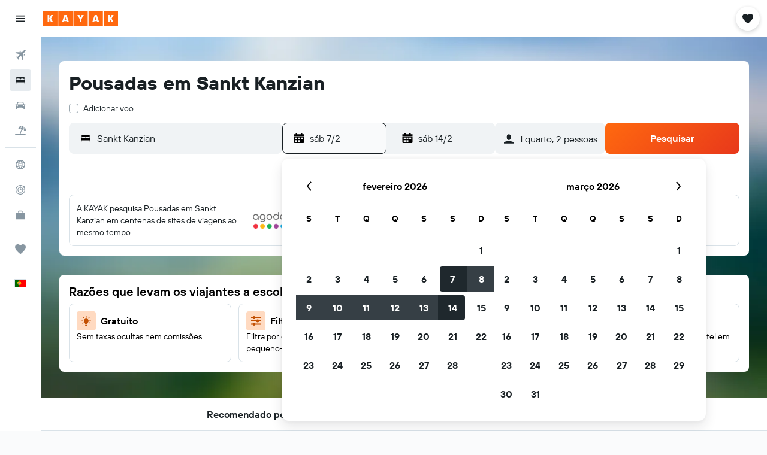

--- FILE ---
content_type: application/javascript;charset=UTF-8
request_url: https://content.r9cdn.net/res/combined.js?v=61f0290a60710dfb91e51af899fc17c89820b3a1&cluster=5
body_size: 25307
content:
define("default/ui/seo/common/packages/search/SeoPackageSearchForm",["exports","react","ui/search/initiation/utils","ui/searchforms-packages/search-forms/ft-key-context/SearchFormKeyContext","ui/searchforms-packages/search-forms/hooks/searchFormHooks","ui/searchforms/packages/PackageSearchForm","ui/searchforms/packages/PackageSearchFormUtils","ui/searchforms/packages/shared/datepicker/PackageSharedDatePicker","ui/seo/common/packages/search/hooks/useAjaxOriginFetch","ui/seo/common/packages/search/hooks/useResetPackageSearchFormState","ui/seo/common/packages/search/hooks/useSeoPackageSearchFormTravelersValidation","ui/seo/common/search/hooks/seoSearchFormHooks","ui/seo/common/search/seoPackageSearchFormConfig","ui/utils/useMcflyFormPhase2Enabled"],function(e,a,k,g,f,b,F,S,P,C,v,T,y,x){"use strict";Object.defineProperty(e,"__esModule",{value:!0}),e.default=function(e){var a=e.theme,o=e.usePackageSearchFormDataProvider,r=e.optionsComponent,s=e.additionalCheckboxes,c=e.placeholderCompareTo,t=e.mcflyEnabled,i=e.filterTagNoticeComponent,l=e.showFilterTagNotice,n=e.ajaxOrigin,n=void 0!==n&&n,m=e.formKey,m=void 0===m?y.PACKAGE_SEARCH_FORM_KEY:m,h=e.showCompareTo,h=void 0!==h&&h,u=e.compareToType,u=void 0===u?"FRONT_DOOR":u,e=e.directFlightsFilter,p=(0,f.useSearchFormUpdateByKey)(m),d=(0,v.useSeoPackageSearchFormTravelersValidation)(),n=((0,P.default)(n,m),(0,C.useResetPackageSearchFormState)(m));(0,T.useUpdateSearchState)(n);return babelHelpers.jsx(x.McflyFormPhase2EnabledContext.Provider,{value:{enabled:!!t}},void 0,babelHelpers.jsx(g.default,{formKey:m},void 0,babelHelpers.jsx(b.default,{theme:a,submitAlwaysActive:!0,buttonAnimation:"none",onSubmitCallback:function(e,a){var o=d(e);o?p({error:o}):window.location.assign((0,k.appendChecksum)((0,F.getPackageSearchUrl)(e,a),"form"))},usePackageSearchFormDataProvider:o,optionsComponent:r,additionalCheckboxes:s,showFilterTagNotice:l,placeholderCompareTo:c,filterTagNoticeComponent:i,showCompareTo:h,compareToType:u,directFlightsFilter:e,datePickerComponent:S.PackageSharedDatePicker})))},a=babelHelpers.interopRequireDefault(a),g=babelHelpers.interopRequireDefault(g),b=babelHelpers.interopRequireDefault(b),P=babelHelpers.interopRequireDefault(P)});
define("default/ui/searchforms/packages/PackageSearchForm",["exports","property!wi7bws","property!tgulf7","property!gk8bvq","property!uvlouk","react","ui/compareto/searchforms/SearchFormCompareToPlaceholder","ui/privacy/PrivacyFooter","ui/searchforms-packages/search-forms/hooks/searchFormHooks","ui/searchforms-packages/search-forms/ui/ft-input-loader/InputLoader","ui/searchforms/filtertagnotice/FilterTagNoticeWrapper","ui/searchforms/packages/PackageDestinationInput","ui/searchforms/packages/PackageOriginInput","ui/searchforms/packages/PackageSearchCompareTo","ui/searchforms/packages/PackageSearchFormDataContext","ui/searchforms/packages/PackageSearchFormErrorDialog","ui/searchforms/packages/packageSearchFormThemeContext","ui/searchforms/packages/PackageSearchFormTravelers","ui/searchforms/packages/PackageSearchFormUtils","ui/searchforms/packages/searchFormDropdownLinkPresentation","ui/searchforms/packages/shared/datepicker/PackageSharedDatePicker","ui/searchforms/state/searchFormProgressionHooks","ui/utils/components/test","ui/uwl","ui/wrappers/utils/verticals","ui/searchforms/packages/PackageSearchFormFlexDates","ui/searchforms/packages/PackageSearchFormSubmitButton","less!vi3x//ui/searchforms/packages/PackageSearchForm.less"],function(e,j,S,F,y,D,w,T,q,C,N,R,A,E,L,B,U,I,_,G,O,W,K,M,V,z,J,Q){"use strict";Object.defineProperty(e,"__esModule",{value:!0}),e.default=void 0,D=babelHelpers.interopRequireWildcard(D),T=babelHelpers.interopRequireDefault(T),C=babelHelpers.interopRequireDefault(C),N=babelHelpers.interopRequireDefault(N),R=babelHelpers.interopRequireDefault(R),A=babelHelpers.interopRequireDefault(A),E=babelHelpers.interopRequireDefault(E),L=babelHelpers.interopRequireDefault(L),B=babelHelpers.interopRequireDefault(B),U=babelHelpers.interopRequireDefault(U),I=babelHelpers.interopRequireDefault(I),z=babelHelpers.interopRequireDefault(z),J=babelHelpers.interopRequireDefault(J),Q=babelHelpers.interopRequireDefault(Q);e.default=function(e){var a=e.history,r=e.standalone,s=e.isRP,t=e.showPrivacyLink,o=e.buttonAnimation,l=void 0!==(l=e.submitAlwaysActive)&&l,i=void 0!==(i=e.showCompareTo)&&i,c=void 0===(c=e.theme)?"":c,p=void 0===(p=e.compareToType)?"RESULTS_PAGE":p,u=e.hasAffiliateBackground,d=e.progressBar,n=e.onSubmitCallback,m=e.showFilterTagNotice,b=e.usePackageSearchFormDataProvider,f=e.optionsComponent,h=e.additionalCheckboxes,g=e.placeholderCompareTo,k=void 0===(k=e.filterTagNoticeComponent)?babelHelpers.jsx(N.default,{}):k,v=e.directFlightsFilter,e=void 0===(e=e.datePickerComponent)?O.PackageSharedDatePicker:e,H=(0,y.getBoolean)(!1)&&"compact"!==c,x="seo"===c,P=(0,q.useSearchFormUpdateClean)(),s=((0,D.useEffect)(function(){(0,W.reduxProgressionEnabled)(V.Vertical.PACKAGES)&&P({progressingDirection:"forwards",progressedTo:""})},[P]),(0,G.getSearchFormDropdownLinkPresentation)(s,x));return babelHelpers.jsx(L.default,{usePackageSearchFormDataProvider:b},void 0,babelHelpers.jsx(U.default,{theme:c},void 0,D.default.createElement("div",babelHelpers.extends({key:"main",id:(0,S.getString)()},(0,K.testAttrs)("data-test-package-search-form"),{className:(0,Q.default)("&",(0,_.getTheme)(c),{"uwl-form":(0,M.isUwl)(),"mod-has-affiliate-background":u})}),babelHelpers.jsx("div",{className:(0,Q.default)("content",{"mod-centered":(0,j.getBoolean)(!1)})},void 0,babelHelpers.jsx("div",{className:(0,Q.default)("formview")},void 0,babelHelpers.jsx("div",{className:(0,Q.default)("topSelections",{"mod-cross-sell":!!h})},"dropdowns",h,babelHelpers.jsx(I.default,{presentation:s}),babelHelpers.jsx(z.default,{presentation:s}),("seo-inline"===c||"opaque"===c)&&!h&&babelHelpers.jsx("span",{className:(0,Q.default)("mod-hide-on-mobile")},void 0,f)),babelHelpers.jsx("div",{className:(0,Q.default)("form")},"form",babelHelpers.jsx("div",{className:(0,Q.default)("fields")},void 0,D.default.createElement("div",babelHelpers.extends({key:"origin",className:(0,Q.default)("smartyInput")},(0,K.testAttrs)("data-test-package-origin-input")),babelHelpers.jsx(C.default,{showLoader:!0},void 0,babelHelpers.jsx(A.default,{mcflyUpdate:H}))),D.default.createElement("div",babelHelpers.extends({key:"destination",className:(0,Q.default)("smartyInput")},(0,K.testAttrs)("data-test-package-destination-input")),babelHelpers.jsx(C.default,{showLoader:!0},void 0,babelHelpers.jsx(R.default,{mcflyUpdate:H}))),babelHelpers.jsx("div",{className:(0,Q.default)("datePicker")},void 0,babelHelpers.jsx(C.default,{showLoader:!0},void 0,babelHelpers.jsx(e,{}))),babelHelpers.jsx("span",{className:(0,Q.default)({"mod-hide-on-desktop":"seo-inline"===c||"opaque"===c})},void 0,f)),babelHelpers.jsx("div",{className:(0,Q.default)("searchButton")},void 0,babelHelpers.jsx(J.default,{alwaysActive:l,animation:o,compareToType:p,history:a,standalone:r,showCompareTo:i,onSubmitCallback:n}))),i&&babelHelpers.jsx(E.default,{compareToType:p}),g&&!i&&babelHelpers.jsx(w.SearchFormCompareToPlaceholder,{itemsCount:(0,F.getNumber)(1),marginTop:"small"}),v,t&&babelHelpers.jsx("div",{className:(0,Q.default)("privacy")},void 0,babelHelpers.jsx(T.default,{showPrivacyLink:t})),m&&D.default.createElement(D.default.Fragment,null,k))),babelHelpers.jsx(B.default,{})),d))}});
define("default/ui/searchforms/packages/shared/datepicker/PackageSharedDatePicker",["exports","string!ui/inputs/components//CAL_END_TIME","string!ui/inputs/components//CAL_START_TIME","react","@r9-react-ui/date-picker/DatePicker","ui/searchforms-packages/search-forms/hooks/searchFormHooks","ui/searchforms-packages/search-forms/hooks/useOnDatePickerFieldTypeFocus","ui/searchforms/packages/hooks/usePackageOpenInitialDatePicker","ui/searchforms/packages/shared/datepicker/hooks/usePackageDatePickerChangeHandler","ui/searchforms/packages/shared/datepicker/PackageSharedDatePickerCalendar","ui/searchforms/packages/shared/datepicker/PackageSharedDatePickerInput","ui/state/hooks/useTimeFormats","ui/utils/dates/format"],function(e,d,k,l,m,p,f,h,P,g,D,F,b){"use strict";Object.defineProperty(e,"__esModule",{value:!0}),e.PackageSharedDatePicker=function(e){var a=e.renderInput,a=void 0===a?D.PackageSharedDatePickerInput:a,e=e.renderCalendar,e=void 0===e?g.PackageSharedDatePickerCalendar:e,r=(0,p.useSearchFormValue)(function(e){return[e.dateFrom,e.dateTo]}),r=babelHelpers.slicedToArray(r,2),t=r[0],i=r[1],r=(0,l.useMemo)(function(){return t?(0,b.createFromFormat)(t):void 0},[t]),s=(0,l.useMemo)(function(){return i?(0,b.createFromFormat)(i):void 0},[i]),c=(0,F.default)(),n=c.tinyDayOfWeekDate,c=c.mediumTime,o=(0,l.useRef)(null),u=(0,P.usePackageDatePickerChangeHandler)({datePickerRef:o});return(0,f.default)(o),(0,h.usePackageOpenInitialDatePicker)(o),l.default.createElement(m.DatePicker,{ref:o,ariaStartTimeLabel:k.value,ariaEndTimeLabel:d.value,formatMessage:function(e){return e},timeFormat:c,dateFormat:n,startDate:r,endDate:s,ranged:!0,colorblindFriendly:!0,onChange:u,renderInput:a,renderCalendar:e})},l=babelHelpers.interopRequireWildcard(l),f=babelHelpers.interopRequireDefault(f),F=babelHelpers.interopRequireDefault(F)});
define("default/ui/seo/common/packages/search/hooks/useAjaxOriginFetch",["exports","react","ui/logger","ui/integration/components/apiClient","ui/searchforms-packages/search-forms/hooks/searchFormHooks","ui/seo/common/search/seoPackageSearchFormConfig"],function(e,t,a,i,n,s){"use strict";Object.defineProperty(e,"__esModule",{value:!0}),e.default=function(){var e=0<arguments.length&&void 0!==arguments[0]&&arguments[0],r=1<arguments.length&&void 0!==arguments[1]?arguments[1]:s.PACKAGE_SEARCH_FORM_KEY,o=(0,n.useSearchFormUpdateByKey)(r);(0,t.useEffect)(function(){e&&i.default.createKapiClient().get(c).then(function(e){var e=e||{},r=e.ipAirportDisplayName,t=e.ipAirport;null!=r&&r.length&&null!=t&&t.length&&o(function(e){return babelHelpers.objectSpread2(babelHelpers.objectSpread2({},e),{},{origin:{id:t,name:r,shortDisplayName:r,type:"ap"}})})}).catch(function(e){return a.default.error(e,"fetch user origin")})},[e,o])},a=babelHelpers.interopRequireDefault(a),i=babelHelpers.interopRequireDefault(i);var c="/s/run/fpc/airport"});
define("default/ui/seo/common/packages/search/hooks/useResetPackageSearchFormState",["exports","ui/utils/dates/format","qs","ui/searchforms/utils/semCustomParametersUtils","ui/utils/dates/comparison","property!eeo6wn","property!fqoc6v","property!y9q2d9","property!jgdrv2","property!cenhhu","ui/searchforms-packages/search-forms/hooks/searchFormHooks","react"],function(e,i,l,p,d,f,g,b,h,S,o,s){"use strict";Object.defineProperty(e,"__esModule",{value:!0}),e.resetPackageSearchForm=m,e.useResetPackageSearchFormState=function(e){var r=(0,o.useSearchFormUpdateByKey)(e),e=(0,o.useSearchFormValueByKey)(function(e){return[e.dateFrom,e.dateTo]},e),e=babelHelpers.slicedToArray(e,2),t=e[0],a=e[1];return(0,s.useCallback)(function(){r(function(e){return m(e,t,a)})},[r,t,a])},l=babelHelpers.interopRequireDefault(l);var Y="cp_",y="cp_d1",F="cp_d2",N="cp_dta",D="cp_los",M="cp_pa",k="cp_c",P="cp_ca",_=7,v=17,C="day";function m(e,r,t){var a,o,s,m,u,c,r=(0,i.format)((0,i.createFromFormat)(r),"YYYY-MM-DD"),t=(0,i.format)((0,i.createFromFormat)(t),"YYYY-MM-DD"),n=window.location.search;return null!=n&&n.includes(Y)?(n=e,r=r,t=t,c=window.location.search,a=(c=l.default.parse(c,{ignoreQueryPrefix:!0}))[M],o=c[k],s=c[P],m=new Date,u=(0,p.getSemCustomParametersDate)(m,c[y],c[N],r),c=(0,p.getSemCustomParametersDate)((0,i.createFromFormat)(u,"YYYY-MM-DD"),c[F],c[D],t),(isNaN(u.getTime())||(0,d.isBefore)(u,m,C))&&(u=(0,i.createFromFormat)(r,"YYYY-MM-DD")),(isNaN(c.getTime())||(0,d.isAfter)(u,c,C))&&(c=(0,i.add)((0,i.createFromFormat)(u,"YYYY-MM-DD"),_,"d")),t=(0,p.getSafeSemCustomParametersNumber)(a,n.adults,(0,f.getNumber)(4)),m=(0,p.getSafeSemCustomParametersNumber)(o,n.children.length,(0,b.getNumber)(3)),babelHelpers.objectSpread2(babelHelpers.objectSpread2(babelHelpers.objectSpread2({},n),function(e,r,t){e>(0,f.getNumber)(4)?e=(0,f.getNumber)(4):e<(0,g.getNumber)(1)&&(e=(0,g.getNumber)(1));var a=[];t?a=t.split("-").map(function(e){return{key:Math.random(),age:(0,p.getSafeSemCustomParametersNumber)(e,(0,S.getNumber)(10),v,(0,S.getNumber)(10))}}):r&&(a=Array(r).fill({key:Math.random(),age:(0,S.getNumber)(10)}));a.length>(0,b.getNumber)(3)&&(a=a.slice(0,3));a.length+e>(0,h.getNumber)(6)&&(a=a.slice(0,2));return{adults:e,children:a}}(t,m,s)),{},{dateFrom:(0,i.setStartOf)("day",u).valueOf(),dateTo:(0,i.setStartOf)("day",c).valueOf()})):e}});
define("default/ui/seo/common/packages/search/hooks/useSeoPackageSearchFormTravelersValidation",["exports","property!jgdrv2","string!ui/searchforms//ERROR_TOO_MANY_TRAVELERS"],function(e,a,o){"use strict";Object.defineProperty(e,"__esModule",{value:!0}),e.useSeoPackageSearchFormTravelersValidation=function(){return function(e){var e=e.adults+(null==(e=e.children)?void 0:e.length)||0,r=(0,a.getNumber)(6);return r<e?(0,o.value)(r):""}}});
define("default/ui/privacy/PrivacyFooter",["exports","property!8jfsa7","react","react-redux","@r9-react-utils/dom-events","@r9-react-utils/test-attrs","ui/privacy/hooks/useCookieCalloutVisibility","ui/privacy/SharedCookiesWrapper","string!ui/privacy//CATEGORIES_VIEW_WRAPPER_INDIVIDUAL_CATEGORIES_TITLE","string!ui/privacy//PRIVACY_LINK","less!IV8l//ui/privacy/PrivacyFooter.less"],function(e,u,c,p,d,f,v,y,b,k,t){"use strict";Object.defineProperty(e,"__esModule",{value:!0}),e.default=void 0,c=babelHelpers.interopRequireDefault(c),y=babelHelpers.interopRequireDefault(y),t=babelHelpers.interopRequireDefault(t);e.default=function(e){var t=e.privacyPreferencesClassName,a=e.showPrivacyPreferences,l=e.showPrivacyLink,e=void 0===(e=e.includeCookieBanner)||e,r=(i=(0,v.useCookieCalloutVisibility)()).cookieCalloutVisible,i=i.toggleCookieCalloutVisibility,n=(0,p.useSelector)(function(e){e=e.global;return null==e?void 0:e.privacyLink}),l=n&&l,s=(0,f.useTestAttrs)(),o=(0,u.getBoolean)(!1);return l||a?c.default.createElement(c.default.Fragment,null,l&&c.default.createElement("a",babelHelpers.extends({className:"IV8l-privacy-link",href:n,target:"_blank"},s("data-test-privacy-link")),(0,k.value)()),a&&c.default.createElement(c.default.Fragment,null,c.default.createElement("span",babelHelpers.extends({className:"".concat("IV8l-privacy-preferences-link").concat(t?" "+t:""),onClick:i,onKeyDown:(0,d.onEnter)(i),role:"button",tabIndex:0},s("data-test-privacy-preferences-link")),(0,b.value)()),e&&o&&r&&babelHelpers.jsx(y.default,{show:!0}))):null}});
define("default/ui/searchforms/packages/PackageDestinationInput",["exports","property!v62kgu","property!aym6q2","property!a4l3e6","property!k97tkv","string!ui/searchforms/packages//DESTINATION_PLACEHOLDER","react","focus-trap-react","ui/integration/hooks/useMarvelFetch","ui/layout/hooks/useMinWidthValue","ui/searchforms-packages/search-forms/ft-dialog-context/useSearchFormDialogContext","ui/searchforms-packages/search-forms/hooks/searchFormHooks","ui/searchforms/DefaultSearchSmarty","ui/searchforms/McFlySearchSmarty","ui/searchforms/packages/PackageLocationInputIcon","ui/searchforms/packages/PackageSearchFormDataContext","ui/searchforms/packages/packageSearchFormThemeContext","ui/searchforms/packages/PackageSearchFormUtils","ui/searchforms/packages/utils/packageSearchFormProgressionUtils","ui/searchforms/state/searchFormProgressionHooks","ui/smarty/models/SmartySearchType","ui/tracking/hooks/useTracker","ui/utils/components/test","ui/utils/useMcflyFormPhase2Enabled","ui/wrappers/utils/verticals"],function(e,k,y,v,F,D,P,H,x,C,I,E,R,T,q,A,w,N,z,M,j,L,U,O,V){"use strict";Object.defineProperty(e,"__esModule",{value:!0}),e.default=function(e){var t=e.mcflyUpdate,a=e.iconSize,a=void 0===a?(0,v.getNumber)(24):a,r=e.inputSize,r=void 0===r?"large":r,i=e.inputRadius,e=e.placeholder,o=(0,C.default)(500),s=(0,E.useSearchFormValue)(function(e){return e.destination}),n=(0,E.useSearchFormUpdate)(),l=(0,x.getMarvelFetchEndpoint)((0,F.getString)()),u=(0,w.useSearchFormTheme)(),c=(0,A.usePackageSearchFormData)().defaultDestinationId,d=(0,O.default)(),p=(0,M.useIsFieldProgressedTo)("destination"),f=babelHelpers.slicedToArray(p,1)[0],m=(0,M.useProgressToField)(z.getNextFieldState),h=(0,P.useRef)(null),g=(0,L.default)().trackClick;(0,P.useEffect)(function(){var e;(0,M.reduxProgressionEnabled)(V.Vertical.PACKAGES)&&f()&&h.current&&null!=(e=h.current)&&e.focus()},[f]);var b=(0,P.useCallback)(function(){n({destination:void 0,showCmp2:!0},function(e){return(null==(e=null==e?void 0:e.destination)?void 0:e.id)!==c})},[c,n]),p=(0,P.useCallback)(function(e){e?(g("form/destination"),n({destination:{id:e.ptId||e.frId||e.ctId||e.id,name:e.displayName,shortDisplayName:e.shortDisplayName,type:e.loctype.toString()},showCmp2:!0},function(e,t){return(null==(e=null==e?void 0:e.destination)?void 0:e.id)!==(null==(e=null==t?void 0:t.destination)?void 0:e.id)})):b()},[n,b,g]),S=(0,I.useSearchFormDialogContext)().isFieldFocused,l=((0,P.useEffect)(function(){var e;(0,k.getBoolean)()&&S("end")&&null!=(e=h.current)&&e.focus()},[S,h]),babelHelpers.objectSpread2({version:"v1",endpoint:l,value:(null==s?void 0:s.name)||"",originDestination:(0,y.getString)(j.SmartySearchType.PACKAGES.toString()),prefixIcon:babelHelpers.jsx(q.PackageLocationInputIcon,{type:"destination",iconSize:a}),onChange:p,placeholder:e||(0,D.value)(),inputType:"destination"},(0,U.testAttrs)({"data-test-location-input":d?"destination":""})));if(d)return P.default.createElement(P.default.Fragment,null,babelHelpers.jsx(H.default,{onFocus:function(){m("destination","backwards")}}),P.default.createElement(T.default,babelHelpers.extends({},l,{radius:"base",blockSize:"large",theme:"mcfly-search",dropdownContentPresentation:"mcfly",ref:h,initialSmartyState:{displayText:null==s?void 0:s.name}})),babelHelpers.jsx(H.default,{onFocus:function(){m("destination","forwards")}}));return P.default.createElement(R.default,babelHelpers.extends({},l,{size:t?"mcfly":r,radius:null!=i?i:(0,N.getSmartyInputRadius)(u,t),ellipsis:!0,initialSelectedIndex:0,minWidth:o,onReset:b,dropdownContentPresentation:"horizon"}))},P=babelHelpers.interopRequireWildcard(P),H=babelHelpers.interopRequireDefault(H),C=babelHelpers.interopRequireDefault(C),R=babelHelpers.interopRequireDefault(R),T=babelHelpers.interopRequireDefault(T),L=babelHelpers.interopRequireDefault(L),O=babelHelpers.interopRequireDefault(O)});
define("default/ui/searchforms/packages/PackageOriginInput",["exports","property!v62kgu","property!a4l3e6","property!zfg1oi","property!k97tkv","property!n0ga1d","property!f01equ","string!ui/searchforms/packages//ORIGIN_PLACEHOLDER","react","focus-trap-react","ui/integration/hooks/useMarvelFetch","ui/layout/hooks/useMinWidthValue","ui/searchforms-packages/search-forms/ft-dialog-context/useSearchFormDialogContext","ui/searchforms-packages/search-forms/hooks/searchFormHooks","ui/searchforms/DefaultSearchSmarty","ui/searchforms/McFlySearchSmarty","ui/searchforms/packages/PackageLocationInputIcon","ui/searchforms/packages/packageSearchFormThemeContext","ui/searchforms/packages/PackageSearchFormUtils","ui/searchforms/packages/utils/packageSearchFormProgressionUtils","ui/searchforms/state/searchFormProgressionHooks","ui/smarty/models/SmartySearchType","ui/tracking/hooks/useTracker","ui/utils/components/test","ui/utils/useMcflyFormPhase2Enabled","ui/wrappers/utils/verticals"],function(e,y,S,k,v,F,H,P,C,R,x,D,I,E,T,q,N,O,z,w,A,L,M,j,U,_){"use strict";Object.defineProperty(e,"__esModule",{value:!0}),e.default=function(e){var r=e.mcflyUpdate,t=e.iconSize,t=void 0===t?(0,S.getNumber)(24):t,a=e.inputSize,a=void 0===a?"large":a,i=e.inputRadius,e=e.placeholder,o=(0,D.default)(500),s=(0,E.useSearchFormValue)(function(e){return e.origin}),l=(0,E.useSearchFormUpdate)(),n=(0,x.getMarvelFetchEndpoint)((0,v.getString)()),u=(0,O.useSearchFormTheme)(),c=(0,C.useRef)(null),p=(0,A.useIsFieldProgressedTo)("origin"),d=babelHelpers.slicedToArray(p,1)[0],f=(0,A.useProgressToField)(w.getNextFieldState),p=(0,U.default)(),g=(0,M.default)().trackClick;(0,C.useEffect)(function(){var e;(0,A.reduxProgressionEnabled)(_.Vertical.PACKAGES)&&d()&&c.current&&null!=(e=c.current)&&e.focus()},[d]);var m=(0,C.useCallback)(function(){l({origin:void 0,showCmp2:!0})},[l]),h=(0,C.useCallback)(function(e){e?(g("form/origin"),l({origin:{id:e.airportCode,name:e.displayName,shortDisplayName:e.shortDisplayName,type:e.loctype.toString()},showCmp2:!0},function(e,r){return(null==(e=null==e?void 0:e.origin)?void 0:e.id)!==(null==(e=null==r?void 0:r.origin)?void 0:e.id)})):m()},[m,l,g]),n=babelHelpers.objectSpread2({version:"v1",endpoint:n,value:(null==s?void 0:s.name)||"",originDestination:(0,k.getString)(L.SmartySearchType.AIRPORT_ONLY.toString()),prefixIcon:babelHelpers.jsx(N.PackageLocationInputIcon,{type:"origin",iconSize:t}),onChange:h,itemLimit:(0,H.getNumber)(),placeholder:e||(0,P.value)(),selectFocusedItemOnClose:(0,F.getBoolean)(!0),isFlightOnlySearch:!0,inputType:"origin"},(0,j.testAttrs)({"data-test-location-input":p?"origin":""})),b=(0,I.useSearchFormDialogContext)().isFieldFocused;if((0,C.useEffect)(function(){var e;(0,y.getBoolean)()&&b("start")&&null!=(e=c.current)&&e.focus()},[b,c]),p)return C.default.createElement(C.default.Fragment,null,C.default.createElement(q.default,babelHelpers.extends({},n,{ref:c,radius:"base",blockSize:"large",theme:"mcfly-search",dropdownContentPresentation:"mcfly",initialSmartyState:{displayText:null==s?void 0:s.name}})),babelHelpers.jsx(R.default,{onFocus:function(){f("origin","forwards")}}));return C.default.createElement(T.default,babelHelpers.extends({},n,{size:r?"mcfly":a,radius:null!=i?i:(0,z.getSmartyInputRadius)(u,r),ellipsis:!0,initialSelectedIndex:0,minWidth:o,onReset:m,dropdownContentPresentation:"horizon"}))},C=babelHelpers.interopRequireWildcard(C),R=babelHelpers.interopRequireDefault(R),D=babelHelpers.interopRequireDefault(D),T=babelHelpers.interopRequireDefault(T),q=babelHelpers.interopRequireDefault(q),M=babelHelpers.interopRequireDefault(M),U=babelHelpers.interopRequireDefault(U)});
define("default/ui/searchforms/packages/PackageSearchCompareTo",["exports","property!gk8bvq","react","ui/compareto/searchforms/SearchFormCompareToPlaceholder","ui/compareto/hooks/useCompareToConfig","ui/compareto/SharedCompareToProvider","ui/searchforms-packages/search-forms/hooks/searchFormHooks","ui/searchforms/compareto/SharedSearchFormCompareTo","ui/searchforms/packages/packageSearchFormHooks","ui/searchforms/packages/PackageSearchFormUtils","ui/uwl"],function(e,c,r,i,m,p,n,f,h,d,b){"use strict";Object.defineProperty(e,"__esModule",{value:!0}),e.default=void 0,r=babelHelpers.interopRequireDefault(r),m=babelHelpers.interopRequireDefault(m),p=babelHelpers.interopRequireDefault(p),f=babelHelpers.interopRequireDefault(f);e.default=function(e){var r=e.compareToType,e=e.standalone,a=(0,h.usePackageSearchFormUrl)(),o=(0,m.default)(),s=(0,n.useSearchFormValue)(function(e){return[e.origin,e.destination]}),l=(s=babelHelpers.slicedToArray(s,2))[0],s=s[1],u="small",t="FRONT_DOOR"===r;return l&&s?(l=(0,d.buildCompareToRequestParams)(a,r),s=babelHelpers.jsx(f.default,{marginTop:u,requestParams:l,showPlaceholder:t,placeholderItemCount:(0,c.getNumber)(1)}),!e&&o?babelHelpers.jsx(p.default,{settings:o.config,shouldLoadIframeConfig:(0,b.isUwl)()},void 0,s):s):t?babelHelpers.jsx(i.SearchFormCompareToPlaceholder,{itemsCount:(0,c.getNumber)(1),marginTop:u}):null}});
define("default/ui/searchforms/packages/PackageSearchFormDataContext",["exports","react","ui/searchforms/packages/hooks/usePackageSearchFormDataProvider"],function(e,a,r){"use strict";Object.defineProperty(e,"__esModule",{value:!0}),e.default=void 0,e.usePackageSearchFormData=function(){return(0,a.useContext)(t)},a=babelHelpers.interopRequireWildcard(a),r=babelHelpers.interopRequireDefault(r);var t=(0,a.createContext)({});e.default=function(e){var a=e.children,e=void 0===(e=e.usePackageSearchFormDataProvider)?r.default:e;return babelHelpers.jsx(t.Provider,{value:e()},void 0,a)}});
define("default/ui/searchforms/packages/PackageSearchFormErrorDialog",["exports","react","ui/searchforms-packages/search-forms/hooks/searchFormHooks","ui/searchforms/SearchFormErrorDialog"],function(e,r,o,a){"use strict";Object.defineProperty(e,"__esModule",{value:!0}),e.default=void 0,r=babelHelpers.interopRequireDefault(r),a=babelHelpers.interopRequireDefault(a);e.default=function(){var e=(0,o.useSearchFormUpdate)(),r=(0,o.useSearchFormValue)(function(e){return e.error});return babelHelpers.jsx(a.default,{error:r,onClose:function(){e({error:void 0})}})}});
define("default/ui/searchforms/packages/packageSearchFormThemeContext",["exports","react"],function(e,r){"use strict";Object.defineProperty(e,"__esModule",{value:!0}),e.default=function(e){var r=e.theme,e=e.children;return babelHelpers.jsx(t.Provider,{value:r},void 0,e)},e.useSearchFormTheme=function(){return(0,r.useContext)(t)};var t=(0,(r=babelHelpers.interopRequireWildcard(r)).createContext)("")});
define("default/ui/searchforms/packages/PackageSearchFormTravelers",["exports","property!v62kgu","property!eeo6wn","property!y9q2d9","property!jgdrv2","property!fqoc6v","property!swxe41","react","ui/searchforms-packages/search-forms/ft-dialog-context/useSearchFormDialogContext","ui/searchforms-packages/search-forms/hooks/searchFormHooks","ui/searchforms/SearchFormTravelers"],function(e,i,c,d,f,p,m,h,g,v,b){"use strict";Object.defineProperty(e,"__esModule",{value:!0}),e.default=void 0,h=babelHelpers.interopRequireWildcard(h),b=babelHelpers.interopRequireDefault(b);e.default=function(e){var r=e.showIcon,a=e.iconSize,o=e.presentation,t=e.variant,e=e.showTitle,s=(0,v.useSearchFormValue)(function(e){return[e.adults,e.children]}),l=(s=babelHelpers.slicedToArray(s,2))[0],s=s[1],n=(0,h.useRef)(null),u=(0,g.useSearchFormDialogContext)().isFieldFocused;return(0,h.useEffect)(function(){var e;(0,i.getBoolean)()&&u("traveler_info")&&null!=(e=n.current)&&e.open()},[u,n]),h.default.createElement(b.default,{ref:n,adults:l,children:s,minAdults:(0,p.getNumber)(),maxAdults:(0,c.getNumber)(),minChildren:(0,m.getNumber)(),maxChildren:(0,d.getNumber)(),maxTravelers:(0,f.getNumber)(),showIcon:r,iconSize:a,presentation:o,variant:t,showTitle:e})}});
define("default/ui/searchforms/packages/searchFormDropdownLinkPresentation",["exports","property!j8ye26","property!hh0bvy","property!j5j6qd","ui/searchforms-packages/search-forms/ft-dropdown/SearchFormDropdownLink"],function(r,n,t,a,i){"use strict";Object.defineProperty(r,"__esModule",{value:!0}),r.getSearchFormDropdownLinkPresentation=function(r,e){var o=i.SearchFormDropdownLinkPresentation.DEFAULT;if(e)return(0,a.getString)(o);return(0,(r?t:n).getString)(o)}});
define("default/ui/searchforms/state/searchFormProgressionHooks",["exports","property!353skk","react","ui/searchforms-packages/search-forms/hooks/searchFormHooks","ui/state/hooks/useShallowSelector"],function(e,o,u,l,s){"use strict";function a(r){return(0,o.getList)([]).find(function(e){return e===r})}Object.defineProperty(e,"__esModule",{value:!0}),e.reduxProgressionEnabled=a,e.useIsFieldProgressedTo=function(r){var o=1<arguments.length&&void 0!==arguments[1]&&arguments[1],e=(0,l.useSearchFormValue)(function(e){return{progressionDirection:e.progressingDirection,progressedTo:e.progressedTo,currentLeg:!o||null==e?void 0:e.currentLeg}}),s=e.progressionDirection,n=e.progressedTo,t=e.currentLeg,i=(0,l.useSearchFormUpdateClean)();return[(0,u.useCallback)(function(e){return!(o&&t!==e||r!==n||"stopped"===s||(i(function(e){return babelHelpers.objectSpread2(babelHelpers.objectSpread2({},e),{},{progressingDirection:"stopped"})}),0))},[o,r,t,n,s,i]),s,n]},e.useProgressToField=function(n){var e=(0,l.useSearchFormUpdateClean)(),r=(0,s.default)(function(e){var r;return{vertical:null==(r=null==e?void 0:e.global)?void 0:r.vertical,isSEO:null==(r=null==e?void 0:e.global)?void 0:r.seo}}),t=r.vertical,i=r.isSEO;return(0,u.useCallback)(function(r,o,s){a(t)&&!i&&e(function(e){return n(babelHelpers.objectSpread2(babelHelpers.objectSpread2({},e),s),r,o)})},[t,i,e,n])},s=babelHelpers.interopRequireDefault(s)});
define("default/ui/searchforms/packages/PackageSearchFormFlexDates",["exports","react","ui/searchforms-packages/search-forms/hooks/searchFormHooks","ui/searchforms/packages/PackageSearchFormUtils","ui/utils/components/test","ui/searchforms/packages/PackageSearchFormFlexDatesFlexDuration","less!RDsb//ui/searchforms/packages/PackageSearchFormFlexDates.less"],function(e,r,s,t,l,o,a){"use strict";Object.defineProperty(e,"__esModule",{value:!0}),e.default=void 0,r=babelHelpers.interopRequireDefault(r),o=babelHelpers.interopRequireDefault(o),a=babelHelpers.interopRequireDefault(a);e.default=function(e){var e=e.presentation,a=(0,s.useSearchFormValue)(function(e){return null==(e=e.flexDuration)?void 0:e.value});return(0,t.isFlexMode)()||(0,t.isGermanMode)()?r.default.createElement("div",babelHelpers.extends({className:"RDsb"},(0,l.testAttrs)("data-test-search-form-dropdown-link-flex-dates")),babelHelpers.jsx(o.default,{flexDurationValue:a,presentation:e})):null}});
define("default/ui/searchforms/packages/PackageSearchFormSubmitButton",["exports","property!lxd5u8","property!j8ewa1","property!d4l8sr","property!6z2k7x","string!ui/searchforms/packages//PACKAGES_SEARCH_BUTTON_ARIA_LABEL","string!ui/searchforms/packages//SEARCH","string!ui/searchforms/packages//UPDATE","react","focus-trap-react","ui/inputs/components/SearchButton","ui/searchforms-packages/search-forms/hooks/useShowSeoClientLoader","ui/searchforms/packages/hooks/usePackageSearchFormButtonTheme","ui/searchforms/packages/hooks/usePackageSearchFormSubmit","ui/searchforms/packages/packageSearchFormThemeContext","ui/searchforms/packages/PackageSearchFormUtils","ui/searchforms/packages/utils/packageSearchFormProgressionUtils","ui/searchforms/state/searchFormProgressionHooks","ui/utils/useMcflyFormPhase2Enabled","ui/wrappers/ui/button/Button","ui/wrappers/ui/button/SearchButton","ui/wrappers/utils/verticals","less!kAH7//ui/searchforms/packages/PackageSearchFormSubmitButton.less"],function(e,n,p,a,r,f,t,s,m,b,h,d,g,S,k,v,A,H,P,F,R,B,E){"use strict";Object.defineProperty(e,"__esModule",{value:!0}),e.default=void 0,m=babelHelpers.interopRequireWildcard(m),b=babelHelpers.interopRequireDefault(b),h=babelHelpers.interopRequireDefault(h),d=babelHelpers.interopRequireDefault(d),g=babelHelpers.interopRequireDefault(g),S=babelHelpers.interopRequireDefault(S),P=babelHelpers.interopRequireDefault(P),E=babelHelpers.interopRequireDefault(E);var y=["alwaysActive","animation"];function T(e){return"compact"===e?"large":(0,a.getString)("large")}function q(e){return"search-dialog"===e?(0,s.value)():"compact"===e||"compact-mcfly"===e||"seo-inline"===e||"seo-responsive"===e||"opaque"===e||(0,r.getBoolean)(!1)?(0,t.value)():void 0}e.default=function(e){var a=e.alwaysActive,r=e.animation,e=babelHelpers.objectWithoutProperties(e,y),t=(0,d.default)(),a=(0,g.default)(a),e=(0,S.default)(e),s=(0,k.useSearchFormTheme)(),o=(0,m.useRef)(null),i=(0,H.useIsFieldProgressedTo)("submit"),u=babelHelpers.slicedToArray(i,1)[0],l=(0,H.useProgressToField)(A.getNextFieldState),i=(0,P.default)(),c=((0,m.useEffect)(function(){var e;(0,H.reduxProgressionEnabled)(B.Vertical.PACKAGES)&&u()&&o.current&&null!=(e=o.current.ref.current)&&e.focus()},[u]),T(s).toLowerCase());return babelHelpers.jsx("div",{className:(0,E.default)("&",(0,v.getTheme)(s))},void 0,i&&babelHelpers.jsx(b.default,{onFocus:function(){l("submit","backwards")}}),(0,n.getBoolean)(!0)?m.default.createElement(R.SearchButton,{active:!t,animation:r,onSubmit:e,theme:a,size:c===F.ButtonSize.LARGE?F.ButtonSize.XLARGE:c,title:q(s),ref:o,"aria-label":(0,f.value)()}):m.default.createElement(h.default,{active:!t,animation:r,onSubmit:e,theme:a,size:T(s),shape:(0,p.getString)()||"rounded-small",title:q(s),ref:o,"aria-label":(0,f.value)(),displayTitleOnDesktop:function(e){if("seo-inline"===e||"opaque"===e)return!1}(s)}))}});
define("default/ui/searchforms-packages/search-forms/hooks/useOnDatePickerFieldTypeFocus",["exports","react","@r9-react-ui/date-picker/DatePickerStateContext","ui/searchforms-packages/search-forms/ft-dialog-context/useSearchFormDialogContext"],function(e,t,i,c){"use strict";Object.defineProperty(e,"__esModule",{value:!0}),e.default=void 0;e.default=function(a,r){var e=(0,c.useSearchFormDialogContext)().isFieldFocused,l=e("start_date"),o=e("end_date");(0,t.useEffect)(function(){var e,t;r||(l?null!=(e=null==(t=null==a?void 0:a.current)?void 0:t.open)&&e.call(t,i.DatePickerDisplayInputField.FROM_DATE):o&&null!=(t=null==(e=null==a?void 0:a.current)?void 0:e.open)&&t.call(e,i.DatePickerDisplayInputField.TO_DATE))},[l,o,a,r])}});
define("default/ui/searchforms/packages/hooks/usePackageOpenInitialDatePicker",["exports","react","ui/hooks/useEffectOnce","ui/searchforms-packages/search-forms/ft-date-picker/InitialDatePickerContext","ui/utils/components/events"],function(e,i,n,r,u){"use strict";Object.defineProperty(e,"__esModule",{value:!0}),e.usePackageOpenInitialDatePicker=function(a){var t=(0,r.useInitialDatePickerContext)().initialDatePickerVisible;return(0,i.useEffect)(function(){var e,i;t&&null!=(i=null==(e=null==a?void 0:a.current)?void 0:e.open)&&i.call(e)},[a,t]),(0,n.default)(function(){var e=u.default.subscribe("seo.package.search.display.visibility.changed",function(e){var i;e||null!=(i=null==(e=null==a?void 0:a.current)?void 0:e.close)&&i.call(e)});return function(){return u.default.unsubscribe("seo.package.search.display.visibility.changed",e)}}),t},n=babelHelpers.interopRequireDefault(n),u=babelHelpers.interopRequireDefault(u)});
define("default/ui/searchforms/packages/shared/datepicker/hooks/usePackageDatePickerChangeHandler",["exports","react","@r9-react-ui/calendar","@r9-react-ui/date-picker/DatePickerStateContext","ui/searchforms-packages/search-forms/ft-progression-context/searchFormProgressionContext","ui/searchforms/packages/hooks/useOnPackageDateChange"],function(e,a,s,t,o,i){"use strict";Object.defineProperty(e,"__esModule",{value:!0}),e.usePackageDatePickerChangeHandler=function(e){var r=e.datePickerRef,c=(0,o.useSearchFormProgression)("start_date",function(){var e,a;null!=(a=null==(e=r.current)?void 0:e.open)&&a.call(e,t.DatePickerDisplayInputField.FROM_DATE)}).progressToNextField,n=(0,i.useOnPackageDateChange)();return(0,a.useCallback)(function(e,a,r,t){n(e,a,r,t),a===s.CalendarSelectingDate.END&&r===s.CalendarSelectionMethod.CLICK&&c()},[n,c])}});
define("default/ui/searchforms/packages/shared/datepicker/PackageSharedDatePickerCalendar",["exports","property!hja7ce","property!sc3mno","property!fiolrk","property!gpnt22","string!ui/inputs/components//CAL_END_DATE","string!ui/inputs/components//CAL_START_DATE","string!ui/inputs/components//CALENDAR_ARIA_TITLE_NEXT_MONTH","string!ui/inputs/components//CALENDAR_ARIA_TITLE_PREV_MONTH","string!ui/inputs/components//CALENDAR_SELECT_BUTTON_TEXT","string!ui/inputs/components//DATE_PICKER_CLOSE_ARIA_LABEL","string!ui/inputs/components//END_DATE_ARIA_LABEL","string!ui/inputs/components//START_DATE_ARIA_LABEL","string!ui/searchforms/cars//CALENDAR_PRICE_PREDICTION_HEATMAP_LEGEND_LABEL","react","ui/searchforms-packages/search-forms/ft-date-picker/DatePickerCalendarDesktop","ui/searchforms-packages/search-forms/ft-date-picker/DatePickerCalendarMobile","ui/searchforms-packages/search-forms/ui/ft-mobile-size-context/SearchFormMobileSizeContext","ui/searchforms/packages/hooks/usePackageFlexData","ui/searchforms/packages/hooks/usePackageFlexRange","ui/searchforms/packages/hooks/usePackageSearchFormFlexDurationUpdateHandler","ui/searchforms/packages/hooks/usePackageSearchFormSyncDatesToFlex","ui/searchforms/packages/PackageSearchFormUtils","ui/searchforms/packages/shared/datepicker/PackageSharedDatePickerCalendarHeader","ui/searchforms/packages/shared/flex/PackageSharedSearchFormMobileFlexPicker","ui/state/hooks/useIsSeoState","ui/state/hooks/useTimeFormats","ui/utils/components/test"],function(e,d,h,b,g,m,f,D,P,A,E,_,C,S,L,T,x,F,H,R,v,I,M,N,y,B,j,V){"use strict";Object.defineProperty(e,"__esModule",{value:!0}),e.PackageSharedDatePickerCalendar=function(e){var a=e.scrollIntoView,r=e.skipVerticalPositionCheck,t=e.skipHorizontalPositionCheck,o=e.mobileBreakpoint,e=babelHelpers.objectWithoutProperties(e,z),s=(0,B.default)(),i=(0,M.isFlexMode)()||(0,M.isGermanMode)(),l=(0,R.usePackageFlexRange)(),l=babelHelpers.slicedToArray(l,3),n=l[0],c=l[1],l=l[2],p=(0,H.usePackageFlexData)().flex,u=(0,F.useSearchFormMobileSize)(o),k=(0,j.default)().longMonthYear,e=babelHelpers.objectSpread2(babelHelpers.objectSpread2({},e),{},{fullFlex:l,showFlexRange:p,flexStartDate:n,flexEndDate:c,shortWeekdayLength:(0,g.getNumber)(1),bodyLock:(0,d.getBoolean)(!0),ariaCloseDialogLabel:(0,E.value)(),ariaStartDateCalendarLabel:(0,C.value)(),ariaEndDateCalendarLabel:(0,_.value)(),monthHeaderFormat:k,selectButtonText:(0,A.value)(),weekDayFormat:(0,b.getString)("dd"),fromDateLabel:(0,f.value)(),toDateLabel:(0,m.value)(),priceLegendLabel:S.value,calendarPreviousMonthLabel:(0,P.value)(),calendarNextMonthLabel:(0,D.value)(),overlayTestAttributes:babelHelpers.objectSpread2({},(0,V.testAttrs)("data-test-packages-search-form-date-picker"))}),l=((0,I.usePackageSearchFormSyncDatesToFlex)(),(0,v.usePackageSearchFormFlexDurationUpdateHandler)());return s||!u?L.default.createElement(T.DatePickerCalendarDesktop,babelHelpers.extends({scrollIntoView:a,skipVerticalPositionCheck:r,skipHorizontalPositionCheck:t,rtl:(0,h.getBoolean)()},e)):L.default.createElement(x.DatePickerCalendarMobile,babelHelpers.extends({},e,{onSelectionChange:l,dialogHeaderContent:i?babelHelpers.jsx(N.default,{mobileBreakpoint:o}):void 0,dialogFooterContent:i?babelHelpers.jsx(y.PackageSharedSearchFormMobileFlexPicker,{mobileBreakpoint:o}):void 0}))},L=babelHelpers.interopRequireDefault(L),N=babelHelpers.interopRequireDefault(N),B=babelHelpers.interopRequireDefault(B),j=babelHelpers.interopRequireDefault(j);var z=["scrollIntoView","skipVerticalPositionCheck","skipHorizontalPositionCheck","mobileBreakpoint"]});
define("default/ui/searchforms/packages/shared/datepicker/PackageSharedDatePickerInput",["exports","property!thqf5j","string!ui/inputs/components//DATES_PLACEHOLDER","string!ui/inputs/components//END_DATE_ARIA_LABEL","string!ui/inputs/components//START_DATE_ARIA_LABEL","string!ui/searchforms/packages//PACKAGES_END_DATE_PLACEHOLDER","string!ui/searchforms/packages//PACKAGES_START_DATE_PLACEHOLDER","react","@r9-react-ui/date-picker","ui/searchforms-packages/search-forms/ui/ft-mobile-size-context/SearchFormMobileSizeContext","ui/searchforms/packages/PackageSearchFormUtils","ui/searchforms/packages/shared/datepicker/PackageSharedDatePickerInputInfo","ui/state/hooks/useIsSeoState","less!c5nZt//ui/searchforms/packages/shared/datepicker/PackageSharedDatePickerInput.less"],function(e,s,i,o,n,c,l,u,p,d,f,k,h,a){"use strict";Object.defineProperty(e,"__esModule",{value:!0}),e.PackageSharedDatePickerInput=function(e){var a=(0,h.default)(),r=(0,d.useSearchFormMobileSize)(),t=(0,f.isFlexMode)()&&babelHelpers.jsx("div",{className:"c5nZt-info"},void 0,babelHelpers.jsx(k.PackageSharedDatePickerInputInfo,{}));return!a&&r?u.default.createElement(p.DatePickerInputMobile,babelHelpers.extends({},e,{placeholder:(0,i.value)(),ariaLabel:(0,i.value)(),infoComponent:babelHelpers.jsx(k.PackageSharedDatePickerInputInfo,{})})):u.default.createElement(p.DatePickerInputDesktop,babelHelpers.extends({},e,{ariaStartDateLabel:(0,n.value)(),ariaEndDateLabel:(0,o.value)(),startDatePlaceholder:(0,l.value)(),endDatePlaceholder:(0,c.value)(),isInputEditable:(0,s.getBoolean)(),hideTimePickerChevron:!0,showArrows:!0,fromInfoComponent:t,toInfoComponent:t}))},u=babelHelpers.interopRequireDefault(u),h=babelHelpers.interopRequireDefault(h),babelHelpers.interopRequireDefault(a)});
define("default/ui/layout/hooks/useMinWidthValue",["exports","ui/layout/hooks/useViewportSize"],function(e,u){"use strict";Object.defineProperty(e,"__esModule",{value:!0}),e.default=void 0;e.default=function(){var e=0<arguments.length&&void 0!==arguments[0]?arguments[0]:0,t=(0,u.useViewportSize)().width;return e<=t?e:t}});
define("default/ui/searchforms-packages/search-forms/ft-dialog-context/useSearchFormDialogContext",["exports","react","ui/searchforms-packages/search-forms/ft-dialog-context/searchFormDialogContext"],function(e,o,t){"use strict";Object.defineProperty(e,"__esModule",{value:!0}),e.useSearchFormDialogContext=function(){return(0,o.useContext)(t.SearchFormDialogContext)}});
define("default/ui/searchforms/packages/PackageLocationInputIcon",["exports","property!ix5omw","react","@r9-react-ui/svg-wrapper","@r9/kameleon-icons/fill/products/flight.svg","@r9/kameleon-icons/fill/products/package.svg","@r9/kameleon-icons/fill/utilities/plane-take-off-forward.svg"],function(e,a,o,t,l,n,p){"use strict";Object.defineProperty(e,"__esModule",{value:!0}),e.PackageLocationInputIcon=function(e){var r=e.iconSize,r=void 0===r?24:r,i=e.type,e=(0,o.useMemo)(function(){return("origin"!==i?n:(0,a.getBoolean)(!1)?p:l).default},[i]);return babelHelpers.jsx(t.SvgWrapper,{width:r,height:r},void 0,babelHelpers.jsx(e,{}))},o=babelHelpers.interopRequireWildcard(o),l=babelHelpers.interopRequireDefault(l),n=babelHelpers.interopRequireDefault(n),p=babelHelpers.interopRequireDefault(p)});
define("default/ui/searchforms/packages/utils/packageSearchFormProgressionUtils",["exports"],function(e){"use strict";Object.defineProperty(e,"__esModule",{value:!0}),e.getNextFieldState=function(e,r,t){r=p[r][t];return babelHelpers.objectSpread2(babelHelpers.objectSpread2({},e),{},{progressedTo:r,progressingDirection:t})};var p=babelHelpers.defineProperty(babelHelpers.defineProperty(babelHelpers.defineProperty(babelHelpers.defineProperty(babelHelpers.defineProperty({},"",babelHelpers.defineProperty(babelHelpers.defineProperty(babelHelpers.defineProperty(babelHelpers.defineProperty({},"stopped",""),"current",""),"forwards","origin"),"backwards","")),"origin",babelHelpers.defineProperty(babelHelpers.defineProperty(babelHelpers.defineProperty(babelHelpers.defineProperty({},"stopped","origin"),"current","origin"),"forwards","destination"),"backwards","")),"destination",babelHelpers.defineProperty(babelHelpers.defineProperty(babelHelpers.defineProperty(babelHelpers.defineProperty({},"stopped","destination"),"current","destination"),"forwards","date"),"backwards","origin")),"date",babelHelpers.defineProperty(babelHelpers.defineProperty(babelHelpers.defineProperty(babelHelpers.defineProperty({},"stopped","date"),"current","date"),"forwards","submit"),"backwards","destination")),"submit",babelHelpers.defineProperty(babelHelpers.defineProperty(babelHelpers.defineProperty(babelHelpers.defineProperty({},"stopped","submit"),"current","submit"),"forwards",""),"backwards","date"))});
define("default/ui/searchforms/packages/packageSearchFormHooks",["exports","react","react-redux","ui/compareto/subtypes/panel/hooks/useCompareToPanelContext","ui/hooks/usePrefixedUrl","ui/searchforms-packages/compare-to/hooks/searchFormCompareToHooks","ui/searchforms-packages/search-forms/hooks/searchFormHooks","ui/searchforms/packages/PackageSearchFormDataContext","ui/searchforms/packages/PackageSearchFormUtils","ui/searchforms/packages/state/package-search-form.state","ui/tracking/analytics/Analytics","ui/tracking/hooks/useTracker","ui/utils/components/userHistory","ui/utils/dates/format","ui/wrappers/utils/verticals"],function(e,u,n,l,t,m,p,o,h,f,k,d,b,g,S){"use strict";Object.defineProperty(e,"__esModule",{value:!0}),e.useOnSubmitCmp2SearchForm=function(e){var a=(0,n.useDispatch)(),r=(0,p.useSearchForm)(),s=babelHelpers.slicedToArray(r,1)[0],t=(0,d.default)().trackClick,o=(0,m.useSubmitCmp2)(s,"P",h.getPackageUrl),c=(0,p.useSearchFormReset)(),i=(0,u.useCallback)(function(){e&&e(s)},[e,s]);return(0,u.useCallback)(function(){t("/searchform/submit"),k.default.trackEvent("/searchform/submit"),c({}),a((0,f.setSearchFormState)(s)),o(i),(0,b.saveQueryToUserHistory)(S.Vertical.PACKAGES,babelHelpers.objectSpread2(babelHelpers.objectSpread2({},s),{},{last_updated:(0,g.add)(new Date,0,"hours")}))},[s,t,o,i,c,a])},e.usePackageSearchFormUrl=function(){var e=(0,p.useSearchForm)(),e=babelHelpers.slicedToArray(e,1)[0],a=(0,o.usePackageSearchFormData)(),r=a.defaultDestinationId,s=a.defaultDestinationName,a=a.defaultDestinationType;return(0,t.usePrefixedUrl)((0,h.getPackageUrl)(e,{id:r,name:s,type:a}))},e.usePackageSubmitOnSearchForm=function(e){var a=(0,l.useCompareToPanelActions)(),r=a.setIsVisible,s=a.setSearchUrl,t=a.setLocations,a=(0,p.useSearchFormValue)(function(e){var a;return{origin:(null==(a=e.origin)?void 0:a.name)||"",destination:(null==(a=e.destination)?void 0:a.name)||"",url:(0,h.getPackageUrl)(e)||""}}),o=a.origin,c=a.destination,i=a.url;return(0,u.useCallback)(function(){e&&(r(!0),s(i),t([o||"",c||""]))},[e,r,s,t,i,o,c])},e.useSearchFormError=function(){var e=(0,p.useSearchForm)(),e=babelHelpers.slicedToArray(e,1)[0];return(0,h.findError)(e)},k=babelHelpers.interopRequireDefault(k),d=babelHelpers.interopRequireDefault(d)});
define("default/ui/searchforms/packages/hooks/usePackageSearchFormDataProvider",["exports","react","ui/state/hooks/useShallowSelector"],function(e,i,n){"use strict";Object.defineProperty(e,"__esModule",{value:!0}),e.default=void 0,n=babelHelpers.interopRequireDefault(n);e.default=function(){var e=(0,n.default)(function(e){var a;return[null==(a=null==e?void 0:e.PackageSearchStatus)?void 0:a.defaultDestinationId,null==(a=null==e?void 0:e.PackageSearchStatus)?void 0:a.defaultDestinationName,null==(a=null==e?void 0:e.PackageSearchStatus)?void 0:a.defaultDestinationType,null==(a=null==e?void 0:e.PackageSearchStatus)?void 0:a.dateFormat,null==(a=null==e?void 0:e.PackageSearchStatus)?void 0:a.travelDuration]}),a=(e=babelHelpers.slicedToArray(e,5))[0],t=e[1],u=e[2],l=e[3],o=e[4];return(0,i.useMemo)(function(){return{defaultDestinationId:a,defaultDestinationName:t,defaultDestinationType:u,dateFormat:l,travelDuration:o}},[l,a,t,u,o])}});
define("default/ui/searchforms/SearchFormTravelers",["exports","string!ui/searchforms//ERROR_TOO_MANY_TRAVELERS","string!ui/searchforms//PACKAGES_SEARCH_TRAVELERS_DROPDOWN_TITLE","string!ui/searchforms//TRAVELERS","string!ui/searchforms//TRAVELERS_LABEL","react","ui/searchforms-packages/search-forms/ft-dropdown/SearchFormDropdown","ui/searchforms/SearchFormTraveler","ui/searchforms/SearchFormTravelerChildren","ui/utils/components/test","ui/utils/memo","ui/wrappers/ui/dropdown/types","less!UzBB//ui/searchforms/SearchFormTravelers.less"],function(e,h,v,b,E,R,T,A,S,x,r,H,_){"use strict";function a(e,r){var a=e.adults,t=e.children,l=e.minAdults,s=e.maxAdults,i=e.minChildren,o=e.maxChildren,d=e.maxTravelers,n=e.showIcon,u=e.iconSize,c=e.presentation,m=e.placement,m=void 0===m?[H.DropdownPlacement.BOTTOM_LEFT,H.DropdownPlacement.BOTTOM_CENTER_SCREEN]:m,f=e.variant,f=void 0===f?"default":f,e=e.showTitle,e=void 0!==e&&e,p=(0,R.useRef)(null);return R.default.createElement("div",babelHelpers.extends({className:(0,_.default)("&","mod-variant-".concat(f))},(0,x.testAttrs)("data-test-search-form-dropdown-link-travelers")),R.default.createElement(T.default,{ref:r,title:(0,b.value)(a+t.length),openByFocus:!1,iconSize:u,showIcon:n,presentation:c,placement:m,ariaLabel:(0,E.value)(),limitWidth:"default"===f},R.default.createElement("div",babelHelpers.extends({className:(0,_.default)("dropdown"),ref:p},(0,x.testAttrs)("data-test-search-form-travelers-dialog")),a+t.length>d&&babelHelpers.jsx("div",{className:(0,_.default)("tooManyTravelerMessage")},void 0,(0,h.value)(d)),e&&babelHelpers.jsx("div",{className:(0,_.default)("travelersTitle")},void 0,(0,v.value)()),R.default.createElement(A.default,babelHelpers.extends({type:"adult",value:a,min:l,max:s},(0,x.testAttrs)("data-test-search-form-travelers-adults"))),R.default.createElement(A.default,babelHelpers.extends({type:"child",value:t.length,min:i,max:o},(0,x.testAttrs)("data-test-search-form-travelers-children"))),t.length?babelHelpers.jsx(S.default,{children:t}):null)))}Object.defineProperty(e,"__esModule",{value:!0}),e.default=void 0,R=babelHelpers.interopRequireWildcard(R),T=babelHelpers.interopRequireDefault(T),A=babelHelpers.interopRequireDefault(A),S=babelHelpers.interopRequireDefault(S),_=babelHelpers.interopRequireDefault(_);r=(0,r.memo)((0,R.forwardRef)(a));e.default=r});
define("default/ui/searchforms-packages/search-forms/ft-dropdown/SearchFormDropdownLink",["exports","react","@r9-react-ui/svg-wrapper","@r9/kameleon-icons/fill/navigation/chevron-down.svg","@r9/kameleon-icons/fill/utilities/user.svg","ui/inputs/components/DivButton","ui/utils/components/test","ui/utils/memo","less!uVPW//ui/searchforms-packages/search-forms/ft-dropdown/SearchFormDropdownLink.less"],function(e,v,b,g,w,D,E,r,H){"use strict";var N;function R(){var e=0<arguments.length&&void 0!==arguments[0]?arguments[0]:"";return e?"mod-spacing-".concat(e):""}function C(e){return e?"mod-radius-".concat(e):""}function t(e,r){var t=e.title,a=e.dropdownVisible,o=e.presentation,n=e.spacing,s=e.stretch,i=e.showIcon,i=void 0!==i&&i,l=e.Icon,l=void 0===l?w.default:l,d=e.showArrowIcon,d=void 0===d||d,c=e.capitalize,c=void 0!==c&&c,u=e.iconSize,u=void 0===u?20:u,p=e.aria,p=void 0===p?{}:p,f=e.tabIndex,m=e.leftAlignContent,m=void 0!==m&&m,h=e.withBaseFontSize,h=void 0!==h&&h,e=e.radius;return v.default.createElement(D.default,babelHelpers.extends({ref:r,tabIndex:f,className:(0,H.default)("&",{dropdownVisible:a},function(e){return(e=0<arguments.length&&void 0!==e?e:N.LEGACY)?"pres-".concat(e):""}(o),R(n),C(e),{"mod-stretch":s,"mod-capitalize":c,"mod-flex-start":m,"mod-font-size-base":h})},(0,E.testAttrs)("data-test-search-form-dropdown-link"),p),i&&babelHelpers.jsx(l,{width:u,height:u,className:(0,H.default)("icon")}),v.default.createElement("span",babelHelpers.extends({className:(0,H.default)("title")},"string"==typeof t?{dangerouslySetInnerHTML:{__html:t}}:{}),"string"!=typeof t?t:null),d&&babelHelpers.jsx(b.SvgWrapper,{className:(0,H.default)("chevron-icon-wrapper")},void 0,babelHelpers.jsx(g.default,{className:(0,H.default)("chevron")})))}Object.defineProperty(e,"__esModule",{value:!0}),e.default=e.SearchFormDropdownLinkPresentation=void 0,e.radiusClassName=C,e.spacingClassName=R,v=babelHelpers.interopRequireWildcard(v),g=babelHelpers.interopRequireDefault(g),w=babelHelpers.interopRequireDefault(w),D=babelHelpers.interopRequireDefault(D),H=babelHelpers.interopRequireDefault(H),(a=N||(e.SearchFormDropdownLinkPresentation=N={})).DEFAULT="default",a.INVERTED="inverted",a.DIALOG="dialog",a.MCFLY="mcfly",a.MCFLY_INVERTED="mcfly-inverted",a.LEGACY="legacy",a.SEARCH_FORM_CONTENT_FD="search-form-content-fd",a.SEARCH_FORM_CONTENT_RP="search-form-content-rp",a.CMP2="cmp2-search-form",a.CMP2_SHARED="cmp2-shared-search-form",a.OUTLINE="outline";var a=(0,r.memo)((0,v.forwardRef)(t));e.default=a});
define("default/ui/searchforms/packages/PackageSearchFormFlexDatesFlexDuration",["exports","react","ui/inputs/components/ListBox/ListBox","ui/searchforms-packages/search-forms/ft-dropdown/SearchFormDropdown","ui/searchforms/packages/hooks/usePackageFlexDuration","ui/searchforms/packages/PackageSearchFormUtils","ui/utils/memo","ui/wrappers/ui/dropdown/types"],function(e,l,s,u,n,c,a,p){"use strict";Object.defineProperty(e,"__esModule",{value:!0}),e.default=void 0,l=babelHelpers.interopRequireWildcard(l),s=babelHelpers.interopRequireDefault(s),u=babelHelpers.interopRequireDefault(u);a=(0,a.memo)(function(e){var a=e.flexDurationValue,e=e.presentation,t=(0,l.useRef)(null),r=(i=(0,n.usePackageFlexDuration)()).options,o=i.changeFlexDuration,i=(0,c.getListboxOptionTitle)(r,a);return l.default.createElement(u.default,{title:i,ref:t,placement:p.DropdownPlacement.BOTTOM_LEFT,presentation:e},babelHelpers.jsx(s.default,{listKeyName:"title",options:r,value:a,onSelect:function(e){o(e,null==(e=null==t?void 0:t.current)?void 0:e.close)},maxHeight:200}))});e.default=a});
define("default/ui/inputs/components/SearchButton",["exports","property!uvlouk","react","@r9/kameleon-icons/fill/utilities/search.svg","ui/buttons","ui/utils/components/domEvents","ui/utils/components/test","ui/utils/memo","less!c8LPF//ui/inputs/components/SearchButton.less"],function(e,D,H,g,k,y,E,t,S){"use strict";Object.defineProperty(e,"__esModule",{value:!0}),e.default=void 0,H=babelHelpers.interopRequireWildcard(H),g=babelHelpers.interopRequireDefault(g),S=babelHelpers.interopRequireDefault(S);var j=["tabIndex","title","label","active","onSubmit","onMouseDown","onMouseUp","stretch","size","shape","theme","animation","shapeMod","iconSize","allowEventPropagation","displayTitleOnDesktop","aria"];function o(e,t){function o(e){f||(0,y.cancelEvent)(e),d&&l&&d()}var i=e.tabIndex,i=void 0===i?0:i,a=e.title,s=e.label,n=e.active,l=void 0!==n&&n,d=e.onSubmit,n=e.onMouseDown,r=e.onMouseUp,u=e.stretch,u=void 0===u||u,p=e.size,p=void 0===p?"large":p,c=e.shape,c=void 0===c?"rounded-small":c,b=e.theme,b=void 0===b?"progress":b,m=e.animation,m=void 0===m?"search":m,v=e.shapeMod,v=void 0===v?"default":v,h=e.iconSize,h=void 0===h?28:h,f=e.allowEventPropagation,M=e.displayTitleOnDesktop,M=void 0===M||M,w=e.aria,w=void 0===w?{}:w,e=babelHelpers.objectWithoutProperties(e,j),x=(0,D.getBoolean)(!1);return H.default.createElement(k.Button,babelHelpers.extends({stretch:u,size:p,shape:c,theme:b,type:"submit",tabIndex:i,title:a&&!M?a:void 0,onClick:o,onMouseDown:n,onMouseUp:r,onKeyDown:(0,y.onEnter)(o),disabled:!l,animation:m,shapeMod:v,ref:t},w,e,(0,E.testAttrs)("data-test-search-button")),a&&babelHelpers.jsx("span",{className:(0,S.default)({"mod-hidden-on-desktop":!M})},"title",a),(!a||!M)&&babelHelpers.jsx(g.default,{className:(0,S.default)("icon",{"mod-hidden-on-mobile":!M&&!!a}),width:x?24:h,height:x?24:h},"icon"),s&&babelHelpers.jsx("span",{className:(0,S.default)("label")},"label",s))}t=(0,t.memo)((0,H.forwardRef)(o));e.default=t});
define("default/ui/searchforms/packages/hooks/usePackageSearchFormButtonTheme",["exports","property!1szu6r","ui/searchforms-packages/search-forms/hooks/searchFormHooks"],function(e,r,o){"use strict";function t(){return(0,r.getBoolean)()?"action":"progress"}Object.defineProperty(e,"__esModule",{value:!0}),e.default=void 0,e.getButtonTheme=t;e.default=function(e){return(0,o.useSearchFormValue)(function(e){return e.isDirty})||e?t():"base"}});
define("default/ui/searchforms/packages/hooks/usePackageSearchFormSubmit",["exports","property!y9q2d9","property!orzu8w","property!rqgfk9","react","react-redux","ui/iframe/utils/iFrameUtils","ui/performance/SearchPerformanceTracker","ui/search/initiation/utils","ui/searchforms-packages/compare-to/hooks/searchFormCompareToHooks","ui/searchforms-packages/search-forms/ft-dialog-context/useSearchFormDialogContext","ui/searchforms-packages/search-forms/ft-vestigo-prefill-state-context/VestigoPrefillStateContext","ui/searchforms-packages/search-forms/hooks/searchFormHooks","ui/searchforms-packages/search-forms/hooks/useOpenInNewTab","ui/searchforms-packages/search-forms/utils/isCmp2Checked","ui/searchforms-packages/search-forms/utils/searchFormTrackingUtils","ui/searchforms/packages/hooks/usePackageSearchFormError","ui/searchforms/packages/PackageSearchFormDataContext","ui/searchforms/packages/packageSearchFormHooks","ui/searchforms/packages/PackageSearchFormTracking","ui/searchforms/packages/PackageSearchFormUrls","ui/searchforms/packages/PackageSearchFormUtils","ui/searchforms/packages/state/package-search-status.state","ui/state/hooks/useIsFD","ui/tracking/vestigo/events/searchform/PackageSearchForm","ui/utils/components/events","ui/utils/components/url"],function(e,y,H,U,w,x,I,R,q,N,O,j,M,A,V,z,B,E,L,_,J,Q,G,K,W,X,Y){"use strict";Object.defineProperty(e,"__esModule",{value:!0}),e.default=void 0,B=babelHelpers.interopRequireDefault(B),X=babelHelpers.interopRequireDefault(X);e.default=function(e){var a=e.compareToType,t=e.history,i=e.standalone,r=e.showCompareTo,c=e.onSubmitCallback,e=void 0===(e=e.useSearchFormUrl)?L.usePackageSearchFormUrl:e,o=(0,B.default)(),n=(0,W.usePackageSearchFormEvent)(),s=(0,z.useUniqueFormId)(),u=babelHelpers.slicedToArray(s,1)[0],s=(0,M.useSearchForm)(),l=(s=babelHelpers.slicedToArray(s,2))[0],m=s[1],p=(0,M.useSearchFormReset)(),h=(0,x.useDispatch)(),s=e(),g=(0,q.appendChecksum)(s,"form"),d=(0,j.useVestigoPrefillState)(l).getPrefillState,f=(0,N.useSubmitCompareTo)((0,Q.buildCompareToRequestParams)(g,a),g),k=(0,K.useIsFD)(),b=(e=(0,O.useSearchFormDialogContext)()).hideDialog,S=e.dialogVisible,F=(0,R.getSearchPerformanceTracker)(),v=(s=(0,E.usePackageSearchFormData)()).defaultDestinationId,P=s.defaultDestinationName,T=s.defaultDestinationType,D=(0,A.useOpenInNewTab)(function(){return l}),C=(0,w.useCallback)(function(){S&&b();var e,a,r,o=(0,Y.removeMapFromPath)(window.location.pathname),s=(0,Y.removeMapFromPath)(g);o===s&&k||((0,_.logSubmitToVestigo)(n,l,d(),u),F&&(F.cleanup(),F.memorizeMetricTimestamp("tsi")),D(s))||((0,I.iFrameDisplaySpinner)(),e={id:v,name:P,type:T},a=babelHelpers.objectSpread2(babelHelpers.objectSpread2({},Q.defaultLegacyData),{},{vertical:"packages",url:g,pageType:"RP",navigateToResults:!1,pageOrigin:"P..RP..M0",adults:l.adults,children:(0,J.getChildrenUrl)(l.children,(0,y.getNumber)()),departDate:(0,J.getDateUrl)(l.dateFrom),destinationLocation:JSON.stringify([l.destination||e]),originAirportIds:null==(a=null==l?void 0:l.origin)?void 0:a.id,originAirports:null==(a=null==l?void 0:l.origin)?void 0:a.name,returnDate:(0,J.getDateUrl)(l.dateTo),travelDurationOption:null==(a=l.flexDuration)?void 0:a.value,inNewTab:!(0,V.isCmp2Checked)(null==l?void 0:l.compareTo)}),l.destination||m({destination:e,showCmp2:!0}),p({showCmp2:!1}),i?(r=babelHelpers.objectSpread2(babelHelpers.objectSpread2({},l),{},{destination:l.destination||e,showCmp2:!1,isDirty:!1}),s=(0,U.getBoolean)(!0)?(0,Y.removeQueryStringFromPath)(s):s,h((0,G.addFormStateToHistory)(s,o,r)),null!=c&&c(r,e),null!=t&&t.push(g)):(c&&c(l,e),X.default.publish("inlineSearchFormUpdated"),X.default.publish("searchform.submit",a)))},[k,g,D,n,l,d,u,v,P,T,p,i,m,h,c,t,S,b,F]);return(0,w.useCallback)(function(){o?m({error:o}):r&&l.origin&&l.destination?(0,H.getBoolean)()?(C(),f(function(){})):f(C):C()},[o,m,r,l.destination,l.origin,f,C])}});
define("default/ui/wrappers/ui/button/SearchButton",["exports","@r9-react-ui/search-button"],function(t,e){"use strict";Object.defineProperty(t,"__esModule",{value:!0}),t.SearchButton=void 0;t.SearchButton=e.SearchButton});
define("default/ui/searchforms/packages/hooks/useOnPackageDateChange",["exports","property!31b28j","react","@r9-react-ui/calendar","ui/searchforms-packages/search-forms/hooks/searchFormHooks","ui/searchforms/packages/hooks/usePackageSearchFormUpdateFlexDuration","ui/searchforms/packages/PackageSearchFormUtils","ui/utils/INPUtils"],function(e,o,a,c,r,s,l,u){"use strict";function i(e,a,r){a=a.valueOf();return r===c.CalendarSelectingDate.START?babelHelpers.objectSpread2(babelHelpers.objectSpread2({},e),{},{dateFrom:a,showCmp2:!0}):babelHelpers.objectSpread2(babelHelpers.objectSpread2({},e),{},{dateTo:a,showCmp2:!0})}Object.defineProperty(e,"__esModule",{value:!0}),e.useOnPackageDateChange=function(){var n=(0,r.useSearchFormUpdate)();return(0,a.useCallback)(function(a,r,e,t){(0,u.canRunLater)(function(){return n(function(e){e=function(e,a,r,t){e=i(e,a,r);t&&(a=r===c.CalendarSelectingDate.START?c.CalendarSelectingDate.END:c.CalendarSelectingDate.START,e=i(e,t,a));return e}(e,a,2===(e=r)||e===c.CalendarSelectingDate.END?c.CalendarSelectingDate.END:c.CalendarSelectingDate.START,t);return(0,l.isGermanMode)()?(0,s.stateFlexDurationUpdate)(e,e.dateFrom,e.dateTo,e.flexDuration.value):e})},(0,o.getBoolean)(!1))},[n])}});
define("default/ui/searchforms-packages/search-forms/ft-date-picker/DatePickerCalendarMobile",["exports","property!rpqd11","property!clgucs","property!wrlm1u","property!n39j41","property!v641kv","property!ilnumu","property!e2k3lx","react","@r9-react-ui/calendar/CalendarMonth","@r9-react-ui/calendar/DefaultPriceLegend","@r9-react-ui/calendar/LazyCalendarMonth","@r9-react-ui/calendar/types","@r9-react-ui/date-picker/FullscreenDatePicker","ui/dialog/DialogIFrameViewportContext","ui/iframe/hooks/useIFrameActionHandlers","ui/inputs/components/Calendar/utils","ui/searchforms-packages/search-forms/ft-date-picker/DatePickerHeaderPriceLegend","ui/searchforms-packages/search-forms/ft-date-picker/hooks/useDatePickerBannerLabel","ui/searchforms-packages/search-forms/ft-date-picker/hooks/useIsDatePickerHeightRestricted","ui/searchforms-packages/search-forms/ft-date-picker/hooks/useIsHeaderLegendEnabled","ui/wrappers/ui/dialog"],function(e,m,f,P,h,L,y,C,F,H,v,E,O,S,M,w,B,I,j,A,R,V){"use strict";Object.defineProperty(e,"__esModule",{value:!0}),e.DatePickerCalendarMobile=function(e){var a=e.weekDayFormat,a=void 0===a?"ddd":a,r=e.shortWeekdayLength,r=void 0===r?(0,C.getNumber)(3):r,t=e.calendarDisplay,o=e.overrideDialogProps,n=babelHelpers.objectWithoutProperties(e,W),e=(0,F.useState)(!1),e=babelHelpers.slicedToArray(e,2),i=e[0],l=e[1],s=(0,M.useDialogIFrameViewportEnabled)(),c=(0,A.useIsDatePickerHeightRestricted)(i),e=(0,j.useDatePickerBannerLabel)(),i=(0,R.useIsHeaderLegendEnabled)(),d=(0,w.useIFrameActionHandlers)("DatePicker"),p=d.onFullscreenClose,u=d.onFullscreenOpen,d=(0,F.useMemo)(function(){var e=babelHelpers.objectSpread2(babelHelpers.objectSpread2({},n.dialogProps),{},{iframeViewportEnabled:s}),a=babelHelpers.objectSpread2(babelHelpers.objectSpread2({},e),{},{responsive:!1,variant:V.DialogVariant.FULL_SCREEN,responsiveVariant:V.DialogVariant.FULL_SCREEN});return(0,y.getBoolean)()||c?a:e},[c,s,n.dialogProps]),k=n.onOpen,b=n.onClose,g=(0,F.useCallback)(function(){l(!0),u(),null!=k&&k()},[u,k]),D=(0,F.useCallback)(function(e){l(!1),p(),null!=b&&b(e)},[p,b]);return F.default.createElement(S.FullScreenDatePicker,babelHelpers.extends({},n,{onOpen:g,onClose:D,formatDateAriaLabel:B.formatDateAriaLabel,customFirstDayOfWeek:(0,m.getNumber)(),weekDayFormat:a,footerDateFont:S.FullScreenDatePickerFooterDateFont.BODY_LARGE,shortWeekdayLength:r,priceLegendComponent:i?I.DatePickerHeaderPriceLegend:v.DefaultPriceLegend,priceLegendPosition:i?S.DatePickerPriceLegendPosition.HEADER:S.DatePickerPriceLegendPosition.FOOTER,calendarMonthComponent:!(0,h.getBoolean)()||t&&t!==O.CalendarDisplayMode.LIST?H.CalendarMonth:E.LazyCalendarMonth,dialogProps:o||d,bannerLabel:e,showBanner:!!e,scrollToOnOpen:c?"date":"month",standardizePickers:(0,L.getBoolean)(),landscapeAdjusted:(0,P.getBoolean)(),callOnSubmitCallbackOnce:(0,f.getBoolean)(),calendarDisplay:t}))},F=babelHelpers.interopRequireWildcard(F);var W=["weekDayFormat","shortWeekdayLength","calendarDisplay","overrideDialogProps"]});
define("default/ui/searchforms/packages/hooks/usePackageFlexData",["exports","ui/searchforms-packages/search-forms/hooks/searchFormHooks"],function(e,r){"use strict";Object.defineProperty(e,"__esModule",{value:!0}),e.usePackageFlexData=function(){var e=(0,r.useSearchFormValue)(function(e){return[e.flexDuration,e.flex]}),e=babelHelpers.slicedToArray(e,2),a=e[0],e=e[1];return{flexDuration:a,flex:e}}});
define("default/ui/searchforms/packages/hooks/usePackageFlexRange",["exports","property!hbmloa","@r9-react-utils/dates","ui/searchforms-packages/search-forms/hooks/searchFormHooks","ui/searchforms/packages/PackageSearchFormUtils"],function(e,o,s,t,c){"use strict";Object.defineProperty(e,"__esModule",{value:!0}),e.usePackageFlexRange=function(){var e=(0,t.useSearchFormValue)(function(e){return[e.dateFrom,e.dateTo,e.flex]}),e=babelHelpers.slicedToArray(e,3),r=e[0],a=e[1],e=e[2],r=(0,s.createFromFormat)(r),a=(0,s.createFromFormat)(a);if((0,c.isGermanMode)()&&e)return[r,a,!0];if((0,o.getBoolean)())return[-3,3,!1];return[void 0,void 0,!1]}});
define("default/ui/searchforms/packages/hooks/usePackageSearchFormFlexDurationUpdateHandler",["exports","react","@r9-react-ui/calendar","ui/searchforms-packages/search-forms/hooks/searchFormHooks","ui/searchforms/packages/hooks/usePackageSearchFormUpdateFlexDuration","ui/searchforms/packages/PackageSearchFormUtils"],function(e,a,l,r,o,n){"use strict";Object.defineProperty(e,"__esModule",{value:!0}),e.usePackageSearchFormFlexDurationUpdateHandler=function(){var e=(0,r.useSearchFormValue)(function(e){return[e.dateFrom,e.dateTo,null==(e=e.flexDuration)?void 0:e.value]}),e=babelHelpers.slicedToArray(e,3),c=e[0],s=e[1],u=e[2],e=(0,r.useSearchFormUpdate)(),t=(0,o.usePackageSearchFormUpdateFlexDuration)(e);return(0,a.useCallback)(function(e,a){var r,o;(0,n.isGermanMode)()&&(r=c,o=s,e=e.valueOf(),a===l.CalendarSelectingDate.START?r=e:o=e,t(r,o,u))},[c,s,u,t])}});
define("default/ui/searchforms/packages/hooks/usePackageSearchFormSyncDatesToFlex",["exports","react","ui/searchforms-packages/search-forms/hooks/searchFormHooks","ui/searchforms/packages/hooks/usePackageSearchFormUpdateFlexDates","ui/searchforms/packages/PackageSearchFormUtils"],function(e,t,u,l,f){"use strict";Object.defineProperty(e,"__esModule",{value:!0}),e.usePackageSearchFormSyncDatesToFlex=function(){var e=(0,u.useSearchFormValue)(function(e){return[e.dateFrom,e.dateTo,e.flex,null==(e=e.flexDuration)?void 0:e.value]}),e=babelHelpers.slicedToArray(e,4),a=e[0],r=e[1],s=e[2],o=e[3],e=(0,u.useSearchFormUpdate)(),c=(0,l.usePackageSearchFormUpdateFlexDates)(e);(0,t.useEffect)(function(){(0,f.isGermanMode)()&&s&&c(a,r,o)},[a,r,s,o,c])}});
define("default/ui/searchforms/packages/shared/datepicker/PackageSharedDatePickerCalendarHeader",["exports","string!ui/searchforms/packages//DATE_PICKER_SELECT_ONE_DATE","string!ui/searchforms/packages//SEARCH_FORM_DEPART_DATE_TITLE","string!ui/searchforms/packages//SEARCH_FORM_RETURN_DATE_TITLE","react","@r9-react-utils/dates","ui/searchforms-packages/search-forms/ui/ft-mobile-size-context/SearchFormMobileSizeContext","ui/searchforms/packages/hooks/usePackageFlexData","ui/searchforms/packages/hooks/usePackageFlexRange","ui/utils/components/number","less!zIwo//ui/searchforms/packages/shared/datepicker/PackageSharedDatePickerCalendarHeader.less"],function(e,o,d,c,a,t,u,b,m,n,s){"use strict";Object.defineProperty(e,"__esModule",{value:!0}),e.default=void 0,a=babelHelpers.interopRequireDefault(a),s=babelHelpers.interopRequireDefault(s);e.default=function(e){var a=e.currentStartDate,s=e.currentEndDate,e=e.mobileBreakpoint,r=(0,m.usePackageFlexRange)(),l=(r=babelHelpers.slicedToArray(r,2))[0],r=r[1],i=(0,b.usePackageFlexData)().flex;return(0,u.useSearchFormMobileSize)(e)&&i?babelHelpers.jsx("div",{className:"zIwo"},void 0,babelHelpers.jsx("div",{className:"zIwo-row"},void 0,babelHelpers.jsx("div",{className:"zIwo-label"},void 0,(0,d.value)()),babelHelpers.jsx("div",{className:"zIwo-date"},void 0,a?(0,t.format)((0,n.isNumber)(l)?(0,t.add)(a,l,"days").valueOf():a,"ddd, D MMM"):(0,o.value)())),babelHelpers.jsx("div",{className:"zIwo-row"},void 0,babelHelpers.jsx("div",{className:"zIwo-label"},void 0,(0,c.value)()),babelHelpers.jsx("div",{className:"zIwo-date"},void 0,s?(0,t.format)((0,n.isNumber)(r)?(0,t.add)(s,r,"days").valueOf():s,"ddd, D MMM"):(0,o.value)()))):null}});
define("default/ui/searchforms/packages/shared/flex/PackageSharedSearchFormMobileFlexPicker",["exports","property!hbmloa","string!ui/searchforms/packages//ADVANCED_OPTIONS_TAB_FLEXIBLE_DAYS","string!ui/searchforms/packages//FLEX_DAYS_TOGGLE_LABEL","string!ui/searchforms/packages//FLEX_TRAVEL_DURATION_LABEL","react","@r9-react-ui/checkbox","@r9-react-ui/native-select","@r9/kameleon-icons/fill/navigation/chevron-down.svg","ui/searchforms-packages/search-forms/hooks/searchFormHooks","ui/searchforms-packages/search-forms/ui/ft-mobile-size-context/SearchFormMobileSizeContext","ui/searchforms/packages/hooks/usePackageFlexData","ui/searchforms/packages/hooks/usePackageFlexDuration","ui/searchforms/packages/PackageSearchFormUrls","ui/searchforms/packages/PackageSearchFormUtils","less!eOjT//ui/searchforms/packages/shared/flex/PackageSharedSearchFormMobileFlexPicker.less"],function(e,t,u,h,b,a,f,p,k,m,x,g,d,D,F,r){"use strict";Object.defineProperty(e,"__esModule",{value:!0}),e.PackageSharedSearchFormMobileFlexPicker=function(e){function a(a){return l(o.find(function(e){return e.value===a}))}function r(e){var a;(0,t.getBoolean)()?i({flexDuration:{value:e?D.FLEX_DURATION:D.EXACT_DURATION},flex:e}):(a=c===D.EXACT_DURATION?F.DEFAULT_DURATION_MOBILE:c,i({flex:e,flexDuration:{value:e?a:c}}))}var e=e.mobileBreakpoint,s=(0,d.usePackageFlexDuration)(!0),o=s.options,l=s.changeFlexDuration,c=s.flexDuration,s=(0,g.usePackageFlexData)().flex,i=(0,m.useSearchFormUpdate)(),e=(0,x.useSearchFormMobileSize)(e),n=(0,((0,t.getBoolean)()?u:h).value)();return((0,F.isFlexMode)()||(0,F.isGermanMode)())&&e?babelHelpers.jsx("div",{className:"eOjT"},void 0,babelHelpers.jsx(f.Checkbox,{id:"package-search-form-mobile-flex-checkbox",checkboxSize:f.CheckboxSize.LARGE,checked:s,onChange:r,label:babelHelpers.jsx("span",{dangerouslySetInnerHTML:{__html:n}})}),!(0,t.getBoolean)()&&s&&babelHelpers.jsx(p.NativeSelect,{options:o,value:c!==D.EXACT_DURATION&&c?c:F.DEFAULT_DURATION_MOBILE,onChange:a,useChevron:!1,titleComponent:function(){var e;return babelHelpers.jsx("div",{className:"eOjT-title"},void 0,babelHelpers.jsx("span",{className:"eOjT-duration-label"},void 0,(0,b.value)()),babelHelpers.jsx("span",{className:"eOjT-selected-label"},void 0,null==(e=o.find(function(e){return!!e.selected}))?void 0:e.label),babelHelpers.jsx(k.default,{className:"eOjT-icon"}))}})):null},a=babelHelpers.interopRequireDefault(a),k=babelHelpers.interopRequireDefault(k),babelHelpers.interopRequireDefault(r)});
define("default/ui/searchforms/packages/shared/datepicker/PackageSharedDatePickerInputInfo",["exports","react","@r9-react-ui/date-picker","ui/searchforms/packages/hooks/usePackageFlexData","ui/searchforms/packages/hooks/usePackageFlexDuration","ui/searchforms/packages/PackageSearchFormUtils"],function(e,s,i,o,c,u){"use strict";Object.defineProperty(e,"__esModule",{value:!0}),e.PackageSharedDatePickerInputInfo=function(e){var a=(0,o.usePackageFlexData)(),t=a.flex,a=a.flexDuration,r=(0,c.usePackageFlexDuration)().options,t=((0,u.isFlexMode)()||(0,u.isGermanMode)())&&t&&(0,u.getListboxOptionTitle)(r,a.value);return t?s.default.createElement(i.DatePickerInputInfo,babelHelpers.extends({position:"relative",text:t},e)):null},s=babelHelpers.interopRequireDefault(s)});
define("default/ui/layout/hooks/useViewportSize",["exports","property!3fgvok","property!1y6sk7","property!4u1k9g","react","context"],function(e,t,r,n,i,o){"use strict";function u(){var e={width:(0,r.getNumber)(0),height:(0,t.getNumber)(0)};return(0,n.getBoolean)()&&o.default.isClient()?s():e}function s(){var e=window;return{width:e.innerWidth,height:e.innerHeight}}Object.defineProperty(e,"__esModule",{value:!0}),e.useViewportSize=function(){var e=(0,i.useState)(u),e=babelHelpers.slicedToArray(e,2),t=e[0],r=e[1];return(0,i.useEffect)(function(){function e(){return window.requestAnimationFrame(function(){r(s())})}return window.addEventListener("resize",e),function(){window.removeEventListener("resize",e)}},[]),t},o=babelHelpers.interopRequireDefault(o)});
define("default/@r9/kameleon-icons/fill/utilities/plane-take-off-forward.svg",["exports","ui/framework/SvgInlineKameleonIcons"],function(e,l){Object.defineProperty(e,"__esModule",{value:!0});e.default=function(e){return React.createElement(l.default,Object.assign({key:"default/@r9/kameleon-icons/fill/utilities/plane-take-off-forward.svg"},e||{},{svg:'<svg xmlns="http://www.w3.org/2000/svg" viewBox="0 0 200 200" fill="currentColor"><path d="M189.952 52.9c-.924-3.805-17.467-7.585-25.836-5.107C56.773 79.588 80.695 75.818 56.922 74.825C32.871 59.485 32.762 61.768 10 68.514l45.322 36.205c6.545 1.893 3.972-.147 114.619-32.91c8.37-2.48 20.934-15.102 20.011-18.909zm-46.541 38.768l-34.367 10.176l-21.203 28.788c21.643-6.409 11.654-.209 55.57-38.964zM170 155H10v15h160v-15z"/></svg>'}))}});
define("default/ui/searchforms/packages/state/package-search-form.state",["exports","ui/state/searchForm.state"],function(e,t){"use strict";Object.defineProperty(e,"__esModule",{value:!0}),e.setSearchFormState=e.getPackageState=e.SET_SEARCH_FORM_STATE=e.PACKAGE_TRAVELERS_DIALOG_FORM_KEY=void 0;e.PACKAGE_TRAVELERS_DIALOG_FORM_KEY="SearchFormState_package_travelers_dialog";var a=e.SET_SEARCH_FORM_STATE="".concat("packageSearchFormState.","SET_SEARCH_FORM_STATE");e.setSearchFormState=function(e){return{type:a,payload:e}},e.getPackageState=function(e){return e.getState()[t.REDUX_SEARCH_FORMS_STATE_KEY].SearchFormState_package}});
define("default/ui/searchforms-packages/search-forms/ft-dropdown/SearchFormDropdown",["exports","property!sc3mno","react","classnames","@r9-react-ui/dropdown/Dropdown","@r9-react-ui/dropdown/dropdownUtils","ui/searchforms-packages/search-forms/ft-additional-styles-context/searchFormAdditionalStylesContext","ui/searchforms-packages/search-forms/ft-dropdown/SearchFormDropdownLink","ui/utils/components/test","ui/utils/memo","less!Om28//ui/searchforms-packages/search-forms/ft-dropdown/SearchFormDropdown.less"],function(e,_,M,N,V,q,W,j,G,o,U){"use strict";function t(e,o){var t=e.title,r=e.children,n=e.onOpen,a=e.onClose,i=e.presentation,s=e.spacing,l=e.linkRadius,d=e.openByFocus,c=e.disableFirstItemFocus,p=e.stretch,u=e.testAttr,f=e.hideOnMobile,m=e.limitWidth,w=e.showIcon,h=e.Icon,b=e.iconSize,v=e.showArrowIcon,v=void 0===v||v,F=e.aria,S=e.offset,g=e.overlap,y=e.capitalize,I=e.radius,D=e.onPreviousFocus,O=e.onNextFocus,k=e.placement,k=void 0===k?[q.DropdownPlacement.BOTTOM_LEFT,q.DropdownPlacement.BOTTOM_RIGHT,q.DropdownPlacement.BOTTOM_CENTER_SCREEN]:k,R=e.ariaLabel,x=e.animated,x=void 0===x||x,A=e.tabIndex,C=e.dropdownPopoverLayer,E=e.dropdownLinkLeftAlignContent,E=void 0!==E&&E,T=e.dropdownLinkWithBaseFontSize,T=void 0!==T&&T,L=e.preventScrollOnHandleFocus,P=void 0!==L&&L,L=e.scrollIntoView,e=void 0===L||L,B=(0,M.useRef)(null),L=(0,M.useState)(!1),L=babelHelpers.slicedToArray(L,2),z=L[0],H=L[1];L=(0,W.useSearchFormAdditionalStylesContext)().isDropdownVerticalScrollEnabled;return M.default.createElement("div",babelHelpers.extends({className:(0,U.default)("&",{"mod-hide-on-mobile":!!f})},(0,G.testAttrs)(u)),M.default.createElement(j.default,{key:"link",title:t,ref:B,dropdownVisible:z,presentation:i,radius:l,spacing:s,stretch:p,iconSize:b,Icon:h,showIcon:w,showArrowIcon:v,capitalize:y,aria:F,tabIndex:A,leftAlignContent:E,withBaseFontSize:T}),M.default.createElement(V.Dropdown,{key:"dropdown",handleRef:B,ref:o,onOpen:function(){H(!0),null!=n&&n()},onClose:function(){var e;H(!1),null!=(e=B.current)&&e.focus({preventScroll:P}),null!=a&&a()},openByFocus:d,disableFirstItemFocus:c,placement:k,offset:S,overlap:g,radius:I,testAttr:{"data-test-trigger":u},onPreviousFocus:D,onNextFocus:O,ariaLabel:R||("string"==typeof t?t:void 0),animated:x,isVerticalScrollEnabled:L,role:"dialog",popoverLayer:C,scrollIntoView:e,rtl:(0,_.getBoolean)(),extraCssClass:(0,N.default)({"mod-limit-width":!!m})},r))}Object.defineProperty(e,"__esModule",{value:!0}),e.default=void 0,M=babelHelpers.interopRequireWildcard(M),N=babelHelpers.interopRequireDefault(N),j=babelHelpers.interopRequireDefault(j),U=babelHelpers.interopRequireDefault(U);o=(0,o.memo)((0,M.forwardRef)(t));e.default=o});
define("default/ui/searchforms/SearchFormTraveler",["exports","string!ui/inputs/components//DECREMENT_LABEL","string!ui/inputs/components//INCREMENT_LABEL","string!ui/searchforms//ADULTS","string!ui/searchforms//CHILDREN","react","ui/searchforms/hooks/useSearchFormTravelerActions","ui/utils/components/props","ui/utils/memo","ui/wrappers/ui/counter/Counter","less!wJ5y//ui/searchforms/SearchFormTraveler.less"],function(e,u,i,m,c,p,v,b,r,d,a){"use strict";Object.defineProperty(e,"__esModule",{value:!0}),e.default=void 0,p=babelHelpers.interopRequireDefault(p),a=babelHelpers.interopRequireDefault(a);var f=["type","value","min","max"];a=(0,r.memo)(function(e){var r=e.type,a=void 0===(a=e.value)?0:a,t=void 0===(t=e.min)?0:t,s=void 0===(s=e.max)?4:s,e=babelHelpers.objectWithoutProperties(e,f),n=(l=(0,v.useSearchFormTravelerActions)(r)).onIncrement,o=l.onDecrement,l=l.onChange;return p.default.createElement("div",babelHelpers.extends({className:"wJ5y"},(0,b.dataProps)(e)),babelHelpers.jsx("label",{},void 0,(0,("adult"===r?m:c).value)()),babelHelpers.jsx(d.Counter,{value:a,onValueChange:l,min:t,max:s,onDecrement:o,onIncrement:n,ariaLabel:(0,("adult"===r?m:c).value)(),decrementLabel:(0,u.value)(),incrementLabel:(0,i.value)()}))});e.default=a});
define("default/ui/searchforms/SearchFormTravelerChildren",["exports","react","ui/searchforms/SearchFormTravelerChild","ui/utils/memo","less!gM6R//ui/searchforms/SearchFormTravelerChildren.less"],function(e,r,a,l,i){"use strict";Object.defineProperty(e,"__esModule",{value:!0}),e.default=void 0,r=babelHelpers.interopRequireDefault(r),a=babelHelpers.interopRequireDefault(a),i=babelHelpers.interopRequireDefault(i);r=(0,l.memo)(function(e){return e=void 0===(e=e.children)?[]:e,babelHelpers.jsx("div",{className:"gM6R"},void 0,e.map(function(e,r){var l=e.key,e=e.age;return babelHelpers.jsx(a.default,{i:r,age:e},l)}))});e.default=r});
define("default/ui/searchforms/packages/hooks/usePackageFlexDuration",["exports","react","ui/searchforms-packages/search-forms/hooks/searchFormHooks","ui/searchforms/packages/hooks/usePackageSearchFormUpdateFlexDates","ui/searchforms/packages/PackageSearchFormUrls","ui/searchforms/packages/PackageSearchFormUtils"],function(e,l,i,n,f,h){"use strict";Object.defineProperty(e,"__esModule",{value:!0}),e.usePackageFlexDuration=function(e){var r=(0,i.useSearchFormUpdate)(),a=(0,i.useSearchFormValue)(function(e){return[e.dateFrom,e.dateTo,null==(e=e.flexDuration)?void 0:e.value]}),a=babelHelpers.slicedToArray(a,3),o=a[0],s=a[1],u=a[2],a=(0,l.useMemo)(function(){return(0,h.getDurationOptions)(u,e)},[u,e]),t=(0,n.usePackageSearchFormUpdateFlexDates)(r),c=(0,l.useCallback)(function(e,a){r({flexDuration:{title:e.title,value:e.value},flex:e.value!==f.EXACT_DURATION}),(0,h.isGermanMode)()&&t(o,s,e.value),null!=a&&a()},[o,s,t,r]);return{options:a,changeFlexDuration:c,flexDuration:u}}});
define("default/ui/searchforms-packages/search-forms/ft-vestigo-prefill-state-context/VestigoPrefillStateContext",["exports","property!h1qdtj","react","ui/searchforms-packages/search-forms/hooks/useSearchFormValueStoreSelector","ui/searchforms-packages/search-forms/utils/searchFormTrackingUtils"],function(e,a,i,s,n){"use strict";Object.defineProperty(e,"__esModule",{value:!0}),e.VestigoPrefillContextProvider=function(e){var e=e.children,t=(0,s.useSearchFormValueStoreSelector)(function(e){return e}).getState,r=(0,i.useRef)(t()),o=(0,i.useCallback)(function(){return r.current},[]),l=(0,i.useCallback)(function(e){r.current=e},[]),t=(0,i.useMemo)(function(){return{getPrefillState:o,setPrefillState:l}},[o,l]);return babelHelpers.jsx(c.Provider,{value:(0,a.getBoolean)(!0)?t:u},void 0,e)},e.VestigoPrefillStateContext=void 0,e.useVestigoPrefillState=function(e){var t=(0,i.useContext)(c),r=t.getPrefillState,o=t.setPrefillState,t=(0,n.useInitialState)("function"==typeof e?e():e),e=babelHelpers.slicedToArray(t,2),l=e[0],a=e[1];return(0,i.useMemo)(function(){return{getPrefillState:r||function(){return l},setPrefillState:o||a}},[r,o,l,a])},i=babelHelpers.interopRequireWildcard(i);var u={getPrefillState:void 0,setPrefillState:void 0},c=e.VestigoPrefillStateContext=(0,i.createContext)(u)});
define("default/ui/searchforms/packages/hooks/usePackageSearchFormError",["exports","property!jgdrv2","string!ui/searchforms/packages//ERROR_INVALID_DEPARTURE_AIRPORTS","string!ui/searchforms/packages//ERROR_INVALID_DESTINATION","string!ui/searchforms/packages//ERROR_INVALID_END_DATE","string!ui/searchforms/packages//ERROR_INVALID_START_DATE","string!ui/searchforms//ERROR_TOO_MANY_TRAVELERS","ui/searchforms-packages/search-forms/hooks/searchFormHooks"],function(e,t,c,n,R,l,d,f){"use strict";Object.defineProperty(e,"__esModule",{value:!0}),e.default=void 0;e.default=function(){var e=(0,t.getNumber)(6),r=(0,f.useSearchFormValue)(function(e){return[e.adults,e.children,e.origin,e.destination,e.dateFrom,e.dateTo]}),a=(r=babelHelpers.slicedToArray(r,6))[0],s=r[1],o=r[2],u=r[3],i=r[4],r=r[5];return null!=o&&o.id?null!=u&&u.id?i?r?a+s.length>e?(0,d.value)(e):void 0:(0,R.value)():(0,l.value)():(0,n.value)():(0,c.value)()}});
define("default/ui/searchforms/packages/PackageSearchFormTracking",["exports","ui/utils/dates/format"],function(t,i){"use strict";function o(t){var e;return{date:{from:null!=t&&t.dateFrom?(0,i.format)(null==t?void 0:t.dateFrom,"YYYY-MM-DD"):"",to:null!=t&&t.dateTo?(0,i.format)(null==t?void 0:t.dateTo,"YYYY-MM-DD"):""},dest_type:n(null==(e=null==t?void 0:t.destination)?void 0:e.type),destination:(null==(e=null==t?void 0:t.destination)?void 0:e.id)||"",origin:(null==(e=null==t?void 0:t.origin)?void 0:e.id)||"",origin_type:n(null==(e=null==t?void 0:t.origin)?void 0:e.type),precision:{from:"exact",to:"exact"},ptc:{adults:(null==t?void 0:t.adults)||0,children:(null==t?void 0:t.children.length)||0}}}function n(t){switch(t){case"Z":case"city":return"city";case"U":case"ctry":return"ctry";case"X":case"reg":return"reg";default:return"ap"}}Object.defineProperty(t,"__esModule",{value:!0}),t.logSubmitToVestigo=function(t,e,i,n){null!=t&&t.submit(o(i),o(e),"".concat(n))}});
define("default/ui/searchforms/packages/state/package-search-status.state",["exports","ui/searchforms/packages/PackageSearchFormUrls","ui/searchforms/packages/PackageSearchFormUtils","ui/utils/components/dateTimeUtils"],function(e,d,S,p){"use strict";Object.defineProperty(e,"__esModule",{value:!0}),e.PackageSearchStatusActionType=void 0,e.addFormStateToHistory=function(e,a,t){return{type:i.ADD_FORM_STATE_TO_HISTORY,payload:{url:e,prevUrl:a,formState:t}}},e.default=function(){var e=0<arguments.length&&void 0!==arguments[0]?arguments[0]:n,a=1<arguments.length?arguments[1]:void 0;switch(a.type){case i.SET_DATA:return babelHelpers.objectSpread2(babelHelpers.objectSpread2({},e),a.payload);case i.ADD_FORM_STATE_TO_HISTORY:var t=e.formStateHistory||{},r=a.payload,o=r.url,l=r.prevUrl,r=r.formState,t=babelHelpers.objectSpread2(babelHelpers.objectSpread2({},e),{},{formStateHistory:babelHelpers.objectSpread2(babelHelpers.objectSpread2({},t),{},babelHelpers.defineProperty({},o,r))});return!l||null!=(o=t.formStateHistory)&&o[l]||(t.formStateHistory[l]=(0,S.getStateFromSearchStatus)(e)),t;default:return e}},e.mergeSearchStatusWithFormState=o,e.setSearchStatusAction=r,e.setSearchStatusFromFormState=function(t){return function(e,a){e(r(o(t,a().PackageSearchStatus)))}},(e=i||(e.PackageSearchStatusActionType=i={})).SET_DATA="PackageSearchStatus.SET_DATA",e.ADD_FORM_STATE_TO_HISTORY="PackageSearchStatus.ADD_FORM_STATE_TO_HISTORY";var i,n={};function r(e){return{type:i.SET_DATA,payload:e}}function o(e,a){var t,r=e.adults,o=e.children,l=e.dateFrom,i=e.dateTo,n=e.origin,s=e.destination,u=e.cmp2Data,c=e.queryTagsData,e=e.flexDuration;return(0,S.isFlexMode)()&&(null==e?void 0:e.value)!==d.EXACT_DURATION&&(t=3),babelHelpers.objectSpread2(babelHelpers.objectSpread2({},a),{},{adults:r,flexDays:t,cmp2Data:u,queryTagsData:c,children:o.length,selectedChildAge:o.filter(function(e){return 0<e.age}).map(function(e){return e.age}).join(","),dateFrom:(0,p.formatDate)(l,"YYYY-MM-DD"),dateTo:(0,p.formatDate)(i,"YYYY-MM-DD"),originId:null==n?void 0:n.id,originName:null==n?void 0:n.name,originType:null==n?void 0:n.type,destinationId:null==s?void 0:s.id,destinationName:null==s?void 0:s.name,destinationType:null==s?void 0:s.type,travelDuration:null==e?void 0:e.value})}});
define("default/ui/tracking/vestigo/events/searchform/PackageSearchForm",["exports","react","@r9/vestigo/events/searchform/packages","ui/tracking/vestigo/Client"],function(e,t,a,n){"use strict";Object.defineProperty(e,"__esModule",{value:!0}),Object.defineProperty(e,"PackageSearchForm",{enumerable:!0,get:function(){return a.PackageSearchForm}}),e.usePackageSearchFormEvent=function(){var r=(0,n.useVestigoClient)();return(0,t.useMemo)(function(){return(e=r)?new a.PackageSearchForm(e):null;var e},[r])}});
define("default/ui/searchforms/packages/hooks/usePackageSearchFormUpdateFlexDuration",["exports","string!ui/searchforms/packages//FLEX_DAYS_OPTION_EXACT_DAYS","react","ui/searchforms/packages/PackageSearchFormUrls","ui/searchforms/packages/PackageSearchFormUtils","ui/utils/dates/duration"],function(e,u,a,o,s,c){"use strict";function i(e,a,r,t){return(0,c.getRoundedDuration)("d",a,r)<(0,s.extractMinDuration)(t)?(a={title:(0,u.value)(),value:o.FLEX_DAY_OPTION_EXACT},babelHelpers.objectSpread2(babelHelpers.objectSpread2({},e),{},{flexDuration:a,showCmp2:!0})):e}Object.defineProperty(e,"__esModule",{value:!0}),e.stateFlexDurationUpdate=i,e.usePackageSearchFormUpdateFlexDuration=function(e){return(0,a.useCallback)(function(a,r,t){e(function(e){return i(e,a,r,t)})},[e])}});
define("default/ui/searchforms/packages/hooks/usePackageSearchFormUpdateFlexDates",["exports","react","ui/searchforms/packages/PackageSearchFormUtils","ui/utils/dates/duration","ui/utils/dates/format"],function(e,a,u,d,o){"use strict";Object.defineProperty(e,"__esModule",{value:!0}),e.usePackageSearchFormUpdateFlexDates=function(s){return(0,a.useCallback)(function(e,a,t){var e=e||(0,o.add)(new Date,1,"days").valueOf(),a=a||(0,o.add)(e,1,"days").valueOf(),r=(0,u.extractMinDuration)(t);(0,d.getRoundedDuration)("d",e,a)<r&&(r=(0,u.getEstimatedReturnDate)(t,e,a),s({dateFrom:e,dateTo:r,showCmp2:!0}))},[s])}});
define("default/ui/searchforms/hooks/useSearchFormTravelerActions",["exports","react","ui/searchforms-packages/search-forms/hooks/searchFormHooks","ui/searchforms/searchFormTravelerUtils","ui/tracking/hooks/useTracker"],function(e,u,l,s,i){"use strict";Object.defineProperty(e,"__esModule",{value:!0}),e.useSearchFormTravelerActions=function(e){var c=(0,i.default)().trackClick,t=(0,l.useSearchFormUpdate)(),r=(0,u.useCallback)(function(){c("form/travelers/decrement/".concat(e)),t("adult"===e?s.decrementAdults:s.decrementChildren)},[c,t,e]),n=(0,u.useCallback)(function(){c("form/travelers/increment/".concat(e)),t("adult"===e?s.incrementAdults:s.incrementChildren)},[c,t,e]),a=(0,u.useCallback)(function(r){c("form/travelers/change/".concat(e)),t("adult"===e?function(e){return(0,s.changeAdults)(e,r)}:function(e){return(0,s.changeChildren)(e,r)})},[c,t,e]),o=(0,u.useCallback)(function(r,n){c("form/child/".concat(r+1,"/age/").concat(n)),t(function(e){return(0,s.changeChildAge)(e,r,+n)},function(e){return(null==(e=e.children[r])?void 0:e.age)!==+n})},[c,t]);return{onIncrement:n,onDecrement:r,onChange:a,onAgeChange:o}},i=babelHelpers.interopRequireDefault(i)});
define("default/ui/wrappers/ui/counter/Counter",["exports","@r9-react-ui/counter/Counter"],function(e,r){"use strict";Object.defineProperty(e,"__esModule",{value:!0}),e.Counter=void 0;e.Counter=r.Counter});
define("default/ui/searchforms/SearchFormTravelerChild",["exports","string!ui/inputs/components//SELECT_PLACEHOLDER","string!ui/searchforms//TRAVELER_OPTIONS_CHILD_AGE","react","ui/searchforms/hooks/useSearchFormTravelerActions","ui/searchforms/searchFormTravelerUtils","ui/utils/components/test","ui/utils/memo","ui/wrappers/ui/select/SelectDropdown","ui/wrappers/utils/select/types","less!W53K//ui/searchforms/SearchFormTravelerChild.less"],function(e,l,i,o,n,c,u,r,d,p,t){"use strict";Object.defineProperty(e,"__esModule",{value:!0}),e.default=void 0,o=babelHelpers.interopRequireWildcard(o),t=babelHelpers.interopRequireDefault(t);t=(0,r.memo)(function(e){var r=e.i,e=e.age,t=(0,o.useMemo)(function(){return(0,c.mapSelectOptions)((0,c.getChildAgeOptions)())},[]),s="traveler-age-".concat(r+1),a=(0,n.useSearchFormTravelerActions)().onAgeChange;return o.default.createElement("div",babelHelpers.extends({className:"W53K"},(0,u.testAttrs)("data-test-search-form-travelers-child")),babelHelpers.jsx("label",{id:s},void 0,(0,i.value)(r+1)),babelHelpers.jsx(d.SelectDropdown,{placeholder:(0,l.value)(),tabIndex:0,options:t,value:e,onChange:function(e){return a(r,e)},size:p.SelectSize.SMALL,maxHeight:200,presentation:p.SelectPresentation.NONE,formatItem:function(e){e=e.title;return babelHelpers.jsx("div",{className:"W53K-option"},void 0,e)},testAttr:"data-test-search-form-travelers-child",selectHandleLabelId:s}))});e.default=t});
define("default/@r9/vestigo/events/searchform/packages",["exports","module","context","tslib"],(function(e,a,t,r){"use strict";var n={tslib:"tslib"},o={tslib:r};(()=>{var a={584:e=>{e.exports=function(e){var a=o[e];if(a)return a;var r=n[e];return r?(t.isClient()?window:global)[r]:null}("tslib")},956:(e,a,t)=>{var r,n,o,i,s,l,c,p,u,d,f,E,A,m,g,_,R,y,T,h,S,O,N,I,b,v,D,L,P,M,U,C,w,Y,k,x,H,B,F,G,W,K,V,q,X,j,J,z,Q,Z,$,ee=t(584),ae=function(e){function a(){var a=null!==e&&e.apply(this,arguments)||this;return a.searchType="P",a}return ee.__extends(a,e),a.prototype.submit=function(e,a,t,r,n){this._inner("",e,a,t,r,n)},a}(function(e){function a(a){return e.call(this,a,"searchform")||this}return ee.__extends(a,e),a.prototype._inner=function(e,a,t,r,n,o){var i=void 0===n?JSON.stringify(a)!==JSON.stringify(t):n;this.track(e,"submit",{prefilled:a,selected:t,componentId:r,changed:i?1:0,searchType:this.searchType},o)},a}(function(){function e(e,a){this._vestigo=e,this.eventName=a}return e.prototype.setSendImmediately=function(e){return this._vestigo.setSendImmediately(e),this},e.prototype.track=function(e,a,t,r){this._vestigo.structuredEvent({eventName:this.eventName,eventObject:e,eventValue:a,payload:t},r)},e.prototype._trackSimple=function(e,a,t,r,n){void 0===t&&(t=""),this.track(e,a,{eventAction:t,eventContext:r},n)},e}()));a.DatePrecision=void 0,(r=a.DatePrecision||(a.DatePrecision={})).exact="exact",r.minusone="-1",r.plusone="+1",r.plusminusone="+-1",r.plusminustwo="+-2",r.plusminusthree="+-3",function(e){e.HIGH="high_price",e.AVERAGE="average_price",e.LOW="low_price"}(n||(n={})),function(e){e.FRIDAY_ANYTIME="FRIDAY_ANYTIME",e.FRIDAY_PM="FRIDAY_PM",e.FRIDAY_AM="FRIDAY_AM",e.THURSDAY_ANYTIME="THURSDAY_ANYTIME",e.THURSDAY_PM="THURSDAY_PM",e.THURSDAY_AM="THURSDAY_AM",e.SATURDAY_ANYTIME="SATURDAY_ANYTIME",e.SATURDAY_AM="SATURDAY_AM",e.SUNDAY_ANYTIME="SUNDAY_ANYTIME",e.SUNDAY_PM="SUNDAY_PM",e.SUNDAY_AM="SUNDAY_AM",e.MONDAY_ANYTIME="MONDAY_ANYTIME",e.MONDAY_PM="MONDAY_PM",e.MONDAY_AM="MONDAY_AM"}(o||(o={})),function(e){e.N="N",e.R="R",e.T="T",e.W="W"}(i||(i={})),function(e){e.A220="A220",e.A320neo="A320neo",e.B787="B787",e.OTHER="other"}(s||(s={})),function(e){e.takeoff="departure",e.layoverair="stopover",e.landing="landing"}(l||(l={})),function(e){e.STAR_ALLIANCE="staralliance",e.ONE_WORLD="oneworld",e.SKY_TEAM="skyteam"}(c||(c={})),function(e){e.bfbe="bfbe",e.b="b",e.p="p",e.e="e",e.f="f",e.m="m"}(p||(p={})),function(e){e.legdur="flightleg",e.layoverdur="stopover"}(u||(u={})),function(e){e.wifi="wifi",e.split="split",e.redeye="redeye",e.baditin="baditin",e.airportchange="airportchange",e.virtualinterline="virtualinterline",e.dupcodeshare="dupcodeshare"}(d||(d={})),function(e){e.none="0",e.one="1",e.twoplus="2+"}(f||(f={})),function(e){e.plane="transportation_plane",e.bus="transportation_bus",e.train="transportation_train",e.flightAndBus="transportation_flight_bus",e.flightAndTrain="transportation_flight_train",e.trainAndBus="transportation_train_bus",e.flightAndTrainAndBus="transportation_flight_train_bus"}(E||(E={})),function(e){e.freeairportshuttle="shuttle",e.freebreakfast="breakfast",e.freecancellation="cancellation",e.freeinternet="internet",e.freeparking="parking"}(A||(A={})),function(e){e.dealonly="gooddeals",e.noimage="nophotos",e.onlinereq="noprices"}(m||(m={})),function(e){e.any="any",e.excellent="9+",e.good="7+",e.great="8+",e.okay="6+",e.okayish="4+"}(g||(g={})),function(e){e.any="any",e.two="2+",e.three="3+",e.four="4+",e.five="5"}(_||(_={})),function(e){e.allhotels="allhotels",e.allrentals="allrentals",e.alluniquestays="alluniquestays",e.apthotel="apthotel",e.bb="bb",e.barn="barn",e.capsulehotel="capsulehotel",e.guesthouse="guesthouse",e.hostel="hostel",e.hotel="hotel",e.inn="inn",e.motel="motel",e.pousada="pousada",e.agritour="agritour",e.apartment="apartment",e.boat="boat",e.bungalow="bungalow",e.cabin="cabin",e.campgrnd="campgrnd",e.caravanpk="caravanpk",e.caravan="caravan",e.castle="castle",e.cavehouse="cavehouse",e.chalet="chalet",e.chateau="chateau",e.condo="condo",e.cottage="cottage",e.cruise="cruise",e.farmstay="farmstay",e.gite="gite",e.holhome="holhome",e.holpark="holpark",e.homestay="homestay",e.houseboat="houseboat",e.lodge="lodge",e.luxurytnt="luxurytnt",e.mas="mas",e.palace="palace",e.ranch="ranch",e.rv="rv",e.safari="safari",e.ss_accomd="ss_accomd",e.studio="studio",e.timeshare="timeshare",e.tower="tower",e.treehouse="treehouse",e.villa="villa",e.resort="resort",e.riad="riad",e.ryokan="ryokan",e.none="none"}(R||(R={})),function(e){e.on="on",e.off="off"}(y||(y={})),function(e){e.netwo="1-2",e.threefour="3-4",e.fiveplus="5+"}(T||(T={})),function(e){e.pas_1_2="pas_1_2",e.pas_3_5="pas_3_5",e.pas_6_n="pas_6_n",e.bag_1_2="bag_1_2",e.bag_3_4="bag_3_4",e.bag_5_n="bag_5_n"}(h||(h={})),function(e){e.collision="collision",e.theft="theft",e.tyreglass="tyreglass",e.nondeductible="nondeductible"}(S||(S={})),function(e){e.AC="ac",e.Automatic="automatic",e.Manual="manual",e.NavigationSystem="navigationsystem",e.UnlimitedMiles="unlimitedmiles",e.LimitedMiles="limitedmiles",e.Doors2="doors2",e.Doors3="doors3",e.Doors4="doors4",e.Doors5="doors5",e.Hatchback="hatchback",e.AmFmRadio="amfmradio",e.CDPlayer="cdplayer",e.DVDPlayer="dvdplayer",e.Convertible="convertible",e.Passenger2="passenger2",e.Passenger3="passenger3",e.Passenger4="passenger4",e.Passenger5="passenger5",e.Passenger6="passenger6",e.Passenger7="passenger7",e.Passenger8="passenger8",e.Airbags="airbags",e.PowerWindows="powerwindows",e.PowerLocks="powerlocks",e.TiltSteering="tiltsteering",e.PowerSteernig="powersteernig",e.CruiseControl="cruisecontrol",e.SatelliteRadio="satelliteradio",e.MobilePhone="mobilephone",e.Airport="airport",e.OffAirport="offairport",e.Shuttle="shuttle",e.LargeBag1="largebag1",e.LargeBags2="largebags2",e.LargeBags3="largebags3",e.LargeBags4="largebags4",e.SmallBag1="smallbag1",e.SmallBags2="smallbags2",e.SmallBags3="smallbags3",e.Doors24="doors24",e.Diesel="diesel",e.Hybrid="hybrid",e.Electric="electric",e.LPGCompressedGas="lpgcompressedgas",e.Hydrogen="hydrogen",e.MultiFuel="multifuel",e.Ethanol="ethanol",e.FuelTypeOther="other",e.Doors23="doors23",e.Doors45="doors45",e.Wagon="wagon",e.Coupe="coupe",e.OpenAirAllTerrain="openairallterrain"}(O||(O={})),function(e){e.all="all",e.none="none",e.clean="clean",e.cancel="cancel",e.fuel="fuel",e.mileage="mileage",e.driver="driver",e.contactless="contactless"}(N||(N={})),function(e){e.AT_TERMINAL="AT_TERMINAL",e.ONE_SHUTTLE="ONE_SHUTTLE",e.TWO_SHUTTLES="TWO_SHUTTLES",e.OTHERS="OTHERS"}(I||(I={})),function(e){e.all="all",e.none="none",e.small="small",e.medium="medium",e.large="large",e.suv="suv",e.van="van",e.pickup="pickup",e.luxury="luxury",e.convertible="convertible",e.commercial="commercial"}(b||(b={})),function(e){e.afterHoursFee="afterhoursfee",e.oneWayFee="onewayfee",e.seniorDriverFee="seniordriverfee",e.youngDriverFee="youngdriverfee"}(v||(v={})),function(e){e.onetwo="1-2",e.threefive="3-5",e.sixplus="6+",e.twofour="2-4",e.fivesix="5-6",e.sevenplus="7+"}(D||(D={})),function(e){e.BREAKFAST="breakfast",e.ONLYSTAY="onlystay",e.ANY="any",e.SELFCATERING="selfcatering",e.HALFBOARD="halfboard",e.FULLBOARD="fullboard",e.ALLINCLUSIVE="allinclusive",e.FULLBOARDPLUS="fullboardplus",e.HALFBOARDPLUS="halfboardplus",e.ALLINCLUSIVEPLUS="allinclusiveplus",e.SPECIALBOARD="specialboard",e.PROGRAM="program",e.UNKNOWN="uknown"}(L||(L={})),function(e){e.ANY="any",e.PROGRAM="program",e.STUDIO="studio",e.FAMILYROOM="familyroom",e.BUNGALOW="bungalow",e.SUITE="suite",e.SINGLEBEDROOM="singlebedroom",e.DOUBLEBEDROOM="doublebedroom",e.APARTEMENT="apartment",e.VILLA="villa",e.SUPERIOR="superior",e.TRIPLEBEDROOM="triplebedroom",e.DUPLEXBEDROOM="duplexroom",e.MULTISHAREROOM="multishareroom",e.HOLIDAYFLAT="holidayflat",e.HOLIDAYHOUSE="holidayhouse",e.DELUXEBEDROOM="deluxbedroom",e.UNKNOWN="uknown"}(P||(P={})),function(e){e.airports="airports",e.sameair="sameair",e.connections="connections",e.stations="stations",e.takeoff="takeoff",e.landing="landing",e.travelclass="travelclass",e.legdur="legdur",e.layoverdur="layoverdur",e.model="model",e.operators="operators",e.layoverair="layoverair",e.stops="stops",e.stopsmore="stopsmore",e.airlines="airlines",e.alliance="alliance",e.cabin="cabin",e.provider="provider",e.specificleg="specificleg",e.price="price",e.pricetype="pricetype",e.priceRange="priceRange",e.stars="stars",e.reviews="reviews",e.freebies="freebies",e.deals="deals",e.healthsafety="healthsafety",e.hotelname="hotelname",e.hotelchain="hotelchain",e.location="location",e.neighbourhood="neighbourhood",e.amenities="amenities",e.style="style",e.property="property",e.options="options",e.other="other",e.board="board",e.roomtype="roomtype",e.propertytype="propertytype",e.cities="cities",e.flightquality="flightquality",e.duration="duration",e.aircraft="aircraft",e.times="times",e.flightleg="flightleg",e.flexdate="flexdate",e.flexoptions="flex-options",e.cuisines="cuisines",e.carshuttle="carshuttle",e.passengers="passengers",e.bags="bags",e.carinsurance="carinsurance",e.cartype="cartype",e.ecofriendly="ecofriendly",e.knownfees="knownfees",e.paymenttype="paymenttype",e.agency="agency",e.caroptions="caroptions",e.carcapacity="carcapacity",e.carpolicies="carpolicies",e.geoloc="geoloc",e.carsharing="carsharing",e.carmaker="carmaker",e.carmodel="carmodel",e.carmakerp2p="carmakerp2p",e.carmodelp2p="carmodelp2p",e.cartimesaving="timesaving",e.whiskyonly="whiskyonly",e.prate="prate",e.myfilters="myfilters",e.transportation="transportation",e.transferfeatures="transferfeatures",e.transfervehicle="transfervehicle",e.travelsustainable="travelsustainable",e.allfilters="allfilters",e.assistant="assistant",e.bookingsites="bookingsites",e.transmission="transmission",e.airportloctype="airportloctype",e.city="city"}(M||(M={})),function(e){e.select="select",e.unselect="unselect",e.only="only",e.selectall="selectall",e.clearall="clearall"}(U||(U={})),function(e){e.totaltaxes="totaltaxes",e.persontaxes="persontaxes",e.daybase="daybase",e.daytaxes="daytaxes",e.perPerson="person",e.total="total"}(C||(C={})),function(e){e.preferred="preferred",e.avoid="avoid"}(w||(w={})),function(e){e.primary="primary",e.companions="companions"}(Y||(Y={})),function(e){e.homeairport="homeairport",e.secondairport="secondairport"}(k||(k={})),function(e){e.add="add",e.remove="remove"}(x||(x={})),function(e){e.OW="one-way",e.RT="round-trip",e.MC="multi-city",e.SAME_DROP="same-drop-off",e.DIFFERENT_DROP="diff-drop-off"}(H||(H={})),function(e){e.expand="expand",e.collapse="collapse"}(B||(B={})),function(e){e.increment="increment",e.decrement="decrement"}(F||(F={})),function(e){e.buy="buy",e.wait="wait",e.loading="loading",e.none="none"}(G||(G={})),function(e){e.amenities="amenities",e.amenitiesexpand="amenitiesexpand",e.codeshares="codeshares",e.deals="deals",e.overview="details",e.detailsexpand="detailsexpand",e.fares="fares",e.map="map",e.mapexpand="mapexpand",e.nearbyRestaurants="nearbyRestaurants",e.rates="rates",e.ratesexpand="ratesexpand",e.reviews="reviews",e.reviewsexpand="reviewsexpand",e.similar="similar",e.sustainabilityexpand="sustainabilityexpand",e.payall="payall",e.payallexpand="payallexpand",e.paynow="paynow",e.paynowexpand="paynowexpand",e.paylater="paylater",e.paylaterexpand="paylaterexpand",e.partialpay="partialpay",e.partialpayexpand="partialpayexpand"}(W||(W={})),function(e){e.name="name",e.price="price",e.cta="cta",e.image="image",e.review="review",e.location="location",e.smarttag="smarttag"}(K||(K={})),function(e){e.select="select",e.unselect="unselect"}(V||(V={})),function(e){e.asc="asc",e.desc="desc"}(q||(q={})),function(e){e.show="show",e.hide="hide"}(X||(X={})),function(e){e.origin="origin",e.destination="destination"}(j||(j={})),function(e){e.VS="vs",e.FDUNIT="fdUnit",e.INIT="init",e.IMPRESSION="impression",e.LONG_IMPRESSION="longimpression",e.CLICK="click",e.RESULT_SNAPSHOT="result_snapshot",e.SEARCH_ID_UPDATE="searchIdUpdate",e.SHOW="show",e.PRICE_ALERT="pricealert",e.DESTINATION="destination",e.CONSENTED="consented",e.COLLAPSE="collapse",e.DIRECTIONS="directions",e.SURVEY="survey",e.HIDE="hide",e.APP_REVIEW_PROMPT="appReviewPrompt",e.MANUALLY_ACCESS_RESERVATIONS="manuallyaccessreservations",e.CAR_USAGE_CATEGORY="car_usage_category",e.CLOSE="close",e.GO_TO_SEARCH="goToSearch",e.RESULT_DETAIL_ATTRACTION="resultdetail_attraction",e.ICON_SELECTED="iconSelected",e.TRIPS_FD_ANONYMOUS="tripsFDanonymous",e.RENDER="render",e.SPLASH="splash",e.CHEDDAR="cheddar",e.LOADED="loaded",e.KRAYON_DRAWING="krayon-drawing",e.TOP_AMENITIES_CAROUSEL="top-amenities-carousel",e.UNCHECK="uncheck",e.SAVETOTRIP="savetotrip",e.OPEN="open",e.MULTI_PROVIDER_WINDOW_PROVIDERS_ORDER="multi-provider-window-providers-order",e.EXPAND="expand",e.SELECT="select",e.SIGNUPK4B="signupK4B",e.NOTIFICATION_CENTER="notificationCenter",e.CHECK="check",e.TRIPSMAP="tripsmap",e.RESULTCARD="resultcard",e.K4B_ONBOARDING_LEISURE="k4bOnboardingLeisure",e.FILTERS="filters",e.SHOPPING_CART="shoppingcart",e.MANAGE_YOUR_STAY="manageyourstay",e.SWITCH_TO_DESKTOP="switch-to-desktop",e.NEWSLETTER="newsletter",e.SIGNUP_K4B_FROM_LEISURE="signupK4BfromLeisure",e.DEVDEBUG="devdebug",e.RESULT_DETAIL="resultdetail",e.PRICE_FREEZE="pricefreeze",e.SUBMIT="submit",e.COOKIE_CATEGORY_BANNER="cookie-category-banner",e.IAB_TCF_BANNER="iab-tcf-banner",e.SEARCHEND="searchend",e.HOVER="hover",e.RESULT_IMPRESSION="resultimpression",e.FLIGHTS_GROUND_TRANSPORT="flightsgroundtransport",e.HOTEL_EMAIL_SIGNUP_UNIT="hotel-email-signup-unit",e.SCROLL="scroll",e.DYNAMIC_POLICY_SETUP="dynamicPolicySetup",e.TEST_GUEST_REQUEST="test-guest-request",e.CALENDAR_PICKER="calendarpicker",e.SCREENSHOT="screenshot",e.SMARTY="smarty",e.SITEPICKER="sitepicker",e.CURRENCY_PICKER="currencypicker",e.TEST_MOBILEKEYS="test-mobilekeys",e.WATCHLIST="watchlist",e.SORT_RESULTS="sortresults",e.PRICE_PREDICT="pricepredict",e.FEE_ASSISTANT="feeassistant",e.NEARBY_AIRPORT="nearbyairport",e.MEMBER_RATES="member-rates",e.SEARCH_FORM="searchform",e.SHARE="share",e.PROMOTED_HOTEL="promoted-hotel",e.CONTACT_FORM="contactform",e.MASTERCARD_PLANT_TREE="MastercardPlantTree",e.FLEX_MATRIX="flex-matrix",e.AI="ai",e.EMPTY_SLOT="empty-slot"}(J||(J={})),function(e){e.desktop="desktop",e.gtm="gtm",e.mweb="mweb",e.tweb="tweb",e.ios="ios",e.android="android",e.react="react",e.unknown="unknown"}(z||(z={})),function(e){e.VIEW="view",e.EVENT="event",e.ACTION="action"}(Q||(Q={})),function(e){e.DARK="dark",e.LIGHT="light",e.NO_PREFERENCE="no-preference"}(Z||(Z={})),a.SmartyEventType=void 0,($=a.SmartyEventType||(a.SmartyEventType={})).ADDRESS="addr",$.AIRLINE="al",$.AIRPORT="ap",$.AIRPORT_NEAR_CITY="apnc",$.apicode="apicode",$.BRAND="br",$.BRAND_GLOBAL="brg",$.BRAND_GROUP="bg",$.CITY="city",$.COUNTRY="ctry",$.COUNTRY_GROUP="ctgroup",$.FREEREGION="freereg",$.HOTEL="hotel",$.LANDMARK="lm",$.NEIGHBORHOOD="hood",$.POINT="point",$.POLYGON="polygon",$.RAIL="rail",$.REGION="reg",$.RESTAURANT="rest",$.SUBREGION="subreg",$.WORLD="world",a.PackageSearchForm=ae}},r={},i=function e(t){var n=r[t];if(void 0!==n)return n.exports;var o=r[t]={exports:{}};return a[t](o,o.exports,e),o.exports}(956),s=e;for(var l in i)s[l]=i[l];i.__esModule&&Object.defineProperty(s,"__esModule",{value:!0})})(),e.__esModule||Object.defineProperty(e,"__esModule",{get:function(){return!0},set:function(){}})}));
define("default/ui/utils/dates/duration",["exports","string!ui/utils/components//DURATION_TEMPLATE","string!ui/utils/components//SHORT_DURATION_HOURS","string!ui/utils/components//SHORT_DURATION_MINUTES","moment","ui/utils/dates/format"],function(t,r,e,u,n,o){"use strict";function a(t,e,u){var r=(0,n.default)(t).diff(e,u);return function(t,e){return n.default.duration(r,e).as(t)}}Object.defineProperty(t,"__esModule",{value:!0}),t.formatDuration=function(t){return t%3600==0?(0,e.value)(Math.floor(t/3600)):t/60<60?(0,u.value)(Math.floor(t/60)):(0,e.value)(Math.floor(t/3600))+" "+(0,u.value)(Math.floor(t%3600/60))},t.formatShortDuration=function(t){var e=1<arguments.length&&void 0!==arguments[1]?arguments[1]:"s",u=t;switch(e){case"m":u=60*t;break;case"h":u=3600*t}return(0,r.value)(Math.floor(u/3600),Math.floor(u%3600/60))},t.getDurationAs=a,t.getDurationFor=function(t,e,u){var r=(0,n.default)(t).diff(e,u);return function(t,e){return n.default.duration(r,e).get(t)}},t.getRoundedDuration=function(t,e,u){return Math.round(a((0,o.setEndOf)(t,u),(0,o.setStartOf)(t,e))(t))},n=babelHelpers.interopRequireDefault(n)});
define("default/ui/wrappers/ui/select/SelectDropdown",["exports","@r9-react-ui/select/SelectDropdown","@r9-react-ui/select/SelectDropdown/hooks/useExposeSelectRefToParent"],function(e,t,o){"use strict";Object.defineProperty(e,"__esModule",{value:!0}),e.SelectDropdown=void 0,Object.defineProperty(e,"useExposeSelectRefToParent",{enumerable:!0,get:function(){return o.useExposeSelectRefToParent}});e.SelectDropdown=t.SelectDropdown});

//# sourceMappingURL=https://www.kayak.com/s/horizon/source-maps/combined.js.map?v=61f0290a60710dfb91e51af899fc17c89820b3a1
